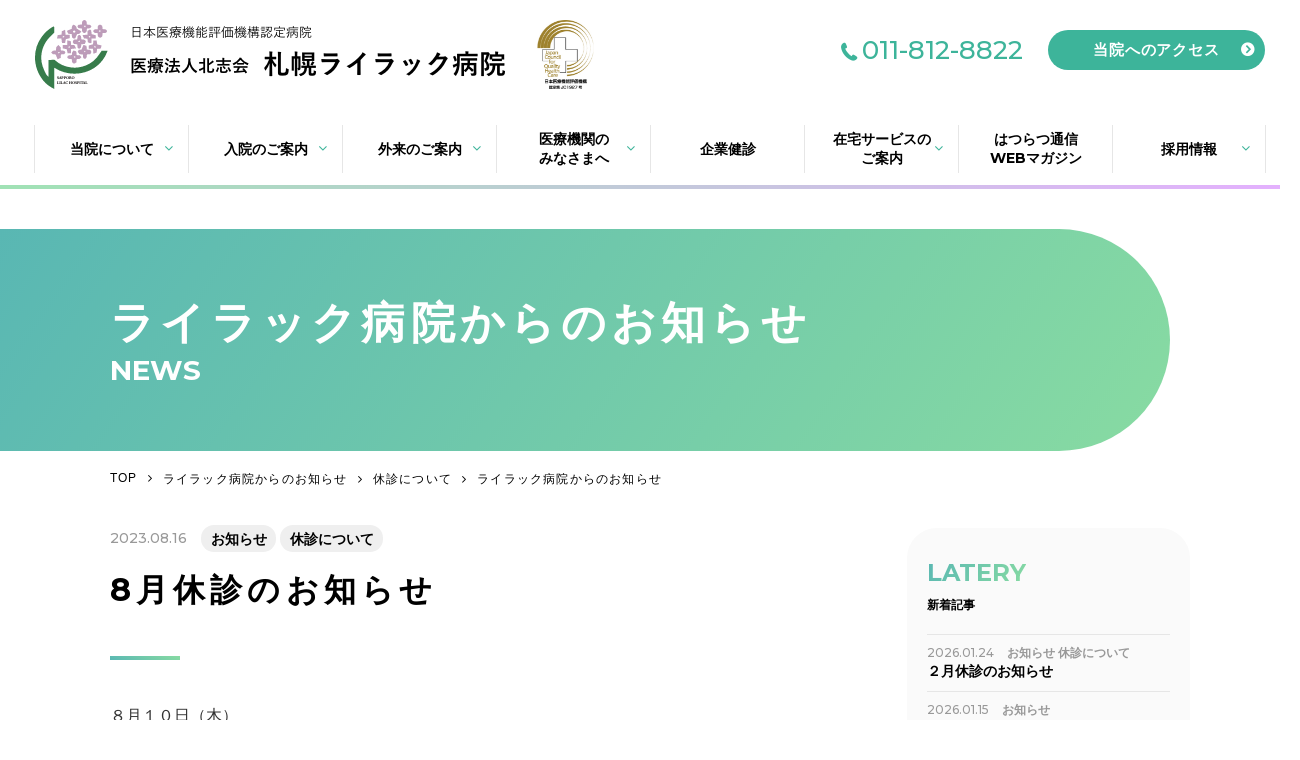

--- FILE ---
content_type: text/html; charset=UTF-8
request_url: https://lilac.or.jp/news/8%E6%9C%88%E4%BC%91%E8%A8%BA%E3%81%AE%E3%81%8A%E7%9F%A5%E3%82%89%E3%81%9B/
body_size: 48641
content:
<!DOCTYPE html>
<html lang="ja">

<head>
  <meta http-equiv="X-UA-Compatible" content="IE=edge,chrome=1" />
  <meta name="format-detection" content="telephone=no">
  <meta name="viewport" content="width=device-width,user-scalable=no,shrink-to-fit=yes">
  <meta charset="utf-8" />
  <meta name='description' content='８月１０日（木）午前内科Ⅰ　本庄医師午後内科Ⅰ　白戸医師&nbsp;８月１４日（月）午前内科Ⅰ　本庄医師午後内科Ⅱ　中川医師&nbsp;８月２３日（水）午後内科Ⅱ　呉屋医師&nbsp;８月２４日（木）午前内科Ⅱ　呉屋医師&n……'>  <title>
    8月休診のお知らせ ｜ 札幌ライラック病院  </title>
  <link rel="shortcut icon" href="https://lilac.or.jp/wordpress/wp-content/themes/lilac/images/common/favicon.ico">
  <link rel="stylesheet" href="https://lilac.or.jp/wordpress/wp-content/themes/lilac/style.css" type="text/css">
  <link href="https://fonts.googleapis.com/css?family=Montserrat:400,500,700&display=swap" rel="stylesheet">
  <link href="https://maxcdn.bootstrapcdn.com/font-awesome/4.7.0/css/font-awesome.min.css" rel="stylesheet">
  <link rel="stylesheet" type="text/css" href="https://lilac.or.jp/wordpress/wp-content/themes/lilac/css/flexslider.css">
  <link rel="stylesheet" type="text/css" href="https://lilac.or.jp/wordpress/wp-content/themes/lilac/css/fontello.css">
  <link rel="stylesheet" type="text/css" href="https://lilac.or.jp/wordpress/wp-content/themes/lilac/css/common.css">
  <link rel="stylesheet" type="text/css" href="https://lilac.or.jp/wordpress/wp-content/themes/lilac/css/style.css">

  <meta name='robots' content='max-image-preview:large' />
	<style>img:is([sizes="auto" i], [sizes^="auto," i]) { contain-intrinsic-size: 3000px 1500px }</style>
	<script type="text/javascript">
/* <![CDATA[ */
window._wpemojiSettings = {"baseUrl":"https:\/\/s.w.org\/images\/core\/emoji\/16.0.1\/72x72\/","ext":".png","svgUrl":"https:\/\/s.w.org\/images\/core\/emoji\/16.0.1\/svg\/","svgExt":".svg","source":{"concatemoji":"https:\/\/lilac.or.jp\/wordpress\/wp-includes\/js\/wp-emoji-release.min.js?ver=6.8.2"}};
/*! This file is auto-generated */
!function(s,n){var o,i,e;function c(e){try{var t={supportTests:e,timestamp:(new Date).valueOf()};sessionStorage.setItem(o,JSON.stringify(t))}catch(e){}}function p(e,t,n){e.clearRect(0,0,e.canvas.width,e.canvas.height),e.fillText(t,0,0);var t=new Uint32Array(e.getImageData(0,0,e.canvas.width,e.canvas.height).data),a=(e.clearRect(0,0,e.canvas.width,e.canvas.height),e.fillText(n,0,0),new Uint32Array(e.getImageData(0,0,e.canvas.width,e.canvas.height).data));return t.every(function(e,t){return e===a[t]})}function u(e,t){e.clearRect(0,0,e.canvas.width,e.canvas.height),e.fillText(t,0,0);for(var n=e.getImageData(16,16,1,1),a=0;a<n.data.length;a++)if(0!==n.data[a])return!1;return!0}function f(e,t,n,a){switch(t){case"flag":return n(e,"\ud83c\udff3\ufe0f\u200d\u26a7\ufe0f","\ud83c\udff3\ufe0f\u200b\u26a7\ufe0f")?!1:!n(e,"\ud83c\udde8\ud83c\uddf6","\ud83c\udde8\u200b\ud83c\uddf6")&&!n(e,"\ud83c\udff4\udb40\udc67\udb40\udc62\udb40\udc65\udb40\udc6e\udb40\udc67\udb40\udc7f","\ud83c\udff4\u200b\udb40\udc67\u200b\udb40\udc62\u200b\udb40\udc65\u200b\udb40\udc6e\u200b\udb40\udc67\u200b\udb40\udc7f");case"emoji":return!a(e,"\ud83e\udedf")}return!1}function g(e,t,n,a){var r="undefined"!=typeof WorkerGlobalScope&&self instanceof WorkerGlobalScope?new OffscreenCanvas(300,150):s.createElement("canvas"),o=r.getContext("2d",{willReadFrequently:!0}),i=(o.textBaseline="top",o.font="600 32px Arial",{});return e.forEach(function(e){i[e]=t(o,e,n,a)}),i}function t(e){var t=s.createElement("script");t.src=e,t.defer=!0,s.head.appendChild(t)}"undefined"!=typeof Promise&&(o="wpEmojiSettingsSupports",i=["flag","emoji"],n.supports={everything:!0,everythingExceptFlag:!0},e=new Promise(function(e){s.addEventListener("DOMContentLoaded",e,{once:!0})}),new Promise(function(t){var n=function(){try{var e=JSON.parse(sessionStorage.getItem(o));if("object"==typeof e&&"number"==typeof e.timestamp&&(new Date).valueOf()<e.timestamp+604800&&"object"==typeof e.supportTests)return e.supportTests}catch(e){}return null}();if(!n){if("undefined"!=typeof Worker&&"undefined"!=typeof OffscreenCanvas&&"undefined"!=typeof URL&&URL.createObjectURL&&"undefined"!=typeof Blob)try{var e="postMessage("+g.toString()+"("+[JSON.stringify(i),f.toString(),p.toString(),u.toString()].join(",")+"));",a=new Blob([e],{type:"text/javascript"}),r=new Worker(URL.createObjectURL(a),{name:"wpTestEmojiSupports"});return void(r.onmessage=function(e){c(n=e.data),r.terminate(),t(n)})}catch(e){}c(n=g(i,f,p,u))}t(n)}).then(function(e){for(var t in e)n.supports[t]=e[t],n.supports.everything=n.supports.everything&&n.supports[t],"flag"!==t&&(n.supports.everythingExceptFlag=n.supports.everythingExceptFlag&&n.supports[t]);n.supports.everythingExceptFlag=n.supports.everythingExceptFlag&&!n.supports.flag,n.DOMReady=!1,n.readyCallback=function(){n.DOMReady=!0}}).then(function(){return e}).then(function(){var e;n.supports.everything||(n.readyCallback(),(e=n.source||{}).concatemoji?t(e.concatemoji):e.wpemoji&&e.twemoji&&(t(e.twemoji),t(e.wpemoji)))}))}((window,document),window._wpemojiSettings);
/* ]]> */
</script>
<style id='wp-emoji-styles-inline-css' type='text/css'>

	img.wp-smiley, img.emoji {
		display: inline !important;
		border: none !important;
		box-shadow: none !important;
		height: 1em !important;
		width: 1em !important;
		margin: 0 0.07em !important;
		vertical-align: -0.1em !important;
		background: none !important;
		padding: 0 !important;
	}
</style>
<link rel='stylesheet' id='wp-block-library-css' href='https://lilac.or.jp/wordpress/wp-includes/css/dist/block-library/style.min.css?ver=6.8.2' type='text/css' media='all' />
<style id='classic-theme-styles-inline-css' type='text/css'>
/*! This file is auto-generated */
.wp-block-button__link{color:#fff;background-color:#32373c;border-radius:9999px;box-shadow:none;text-decoration:none;padding:calc(.667em + 2px) calc(1.333em + 2px);font-size:1.125em}.wp-block-file__button{background:#32373c;color:#fff;text-decoration:none}
</style>
<style id='global-styles-inline-css' type='text/css'>
:root{--wp--preset--aspect-ratio--square: 1;--wp--preset--aspect-ratio--4-3: 4/3;--wp--preset--aspect-ratio--3-4: 3/4;--wp--preset--aspect-ratio--3-2: 3/2;--wp--preset--aspect-ratio--2-3: 2/3;--wp--preset--aspect-ratio--16-9: 16/9;--wp--preset--aspect-ratio--9-16: 9/16;--wp--preset--color--black: #000000;--wp--preset--color--cyan-bluish-gray: #abb8c3;--wp--preset--color--white: #ffffff;--wp--preset--color--pale-pink: #f78da7;--wp--preset--color--vivid-red: #cf2e2e;--wp--preset--color--luminous-vivid-orange: #ff6900;--wp--preset--color--luminous-vivid-amber: #fcb900;--wp--preset--color--light-green-cyan: #7bdcb5;--wp--preset--color--vivid-green-cyan: #00d084;--wp--preset--color--pale-cyan-blue: #8ed1fc;--wp--preset--color--vivid-cyan-blue: #0693e3;--wp--preset--color--vivid-purple: #9b51e0;--wp--preset--gradient--vivid-cyan-blue-to-vivid-purple: linear-gradient(135deg,rgba(6,147,227,1) 0%,rgb(155,81,224) 100%);--wp--preset--gradient--light-green-cyan-to-vivid-green-cyan: linear-gradient(135deg,rgb(122,220,180) 0%,rgb(0,208,130) 100%);--wp--preset--gradient--luminous-vivid-amber-to-luminous-vivid-orange: linear-gradient(135deg,rgba(252,185,0,1) 0%,rgba(255,105,0,1) 100%);--wp--preset--gradient--luminous-vivid-orange-to-vivid-red: linear-gradient(135deg,rgba(255,105,0,1) 0%,rgb(207,46,46) 100%);--wp--preset--gradient--very-light-gray-to-cyan-bluish-gray: linear-gradient(135deg,rgb(238,238,238) 0%,rgb(169,184,195) 100%);--wp--preset--gradient--cool-to-warm-spectrum: linear-gradient(135deg,rgb(74,234,220) 0%,rgb(151,120,209) 20%,rgb(207,42,186) 40%,rgb(238,44,130) 60%,rgb(251,105,98) 80%,rgb(254,248,76) 100%);--wp--preset--gradient--blush-light-purple: linear-gradient(135deg,rgb(255,206,236) 0%,rgb(152,150,240) 100%);--wp--preset--gradient--blush-bordeaux: linear-gradient(135deg,rgb(254,205,165) 0%,rgb(254,45,45) 50%,rgb(107,0,62) 100%);--wp--preset--gradient--luminous-dusk: linear-gradient(135deg,rgb(255,203,112) 0%,rgb(199,81,192) 50%,rgb(65,88,208) 100%);--wp--preset--gradient--pale-ocean: linear-gradient(135deg,rgb(255,245,203) 0%,rgb(182,227,212) 50%,rgb(51,167,181) 100%);--wp--preset--gradient--electric-grass: linear-gradient(135deg,rgb(202,248,128) 0%,rgb(113,206,126) 100%);--wp--preset--gradient--midnight: linear-gradient(135deg,rgb(2,3,129) 0%,rgb(40,116,252) 100%);--wp--preset--font-size--small: 13px;--wp--preset--font-size--medium: 20px;--wp--preset--font-size--large: 36px;--wp--preset--font-size--x-large: 42px;--wp--preset--spacing--20: 0.44rem;--wp--preset--spacing--30: 0.67rem;--wp--preset--spacing--40: 1rem;--wp--preset--spacing--50: 1.5rem;--wp--preset--spacing--60: 2.25rem;--wp--preset--spacing--70: 3.38rem;--wp--preset--spacing--80: 5.06rem;--wp--preset--shadow--natural: 6px 6px 9px rgba(0, 0, 0, 0.2);--wp--preset--shadow--deep: 12px 12px 50px rgba(0, 0, 0, 0.4);--wp--preset--shadow--sharp: 6px 6px 0px rgba(0, 0, 0, 0.2);--wp--preset--shadow--outlined: 6px 6px 0px -3px rgba(255, 255, 255, 1), 6px 6px rgba(0, 0, 0, 1);--wp--preset--shadow--crisp: 6px 6px 0px rgba(0, 0, 0, 1);}:where(.is-layout-flex){gap: 0.5em;}:where(.is-layout-grid){gap: 0.5em;}body .is-layout-flex{display: flex;}.is-layout-flex{flex-wrap: wrap;align-items: center;}.is-layout-flex > :is(*, div){margin: 0;}body .is-layout-grid{display: grid;}.is-layout-grid > :is(*, div){margin: 0;}:where(.wp-block-columns.is-layout-flex){gap: 2em;}:where(.wp-block-columns.is-layout-grid){gap: 2em;}:where(.wp-block-post-template.is-layout-flex){gap: 1.25em;}:where(.wp-block-post-template.is-layout-grid){gap: 1.25em;}.has-black-color{color: var(--wp--preset--color--black) !important;}.has-cyan-bluish-gray-color{color: var(--wp--preset--color--cyan-bluish-gray) !important;}.has-white-color{color: var(--wp--preset--color--white) !important;}.has-pale-pink-color{color: var(--wp--preset--color--pale-pink) !important;}.has-vivid-red-color{color: var(--wp--preset--color--vivid-red) !important;}.has-luminous-vivid-orange-color{color: var(--wp--preset--color--luminous-vivid-orange) !important;}.has-luminous-vivid-amber-color{color: var(--wp--preset--color--luminous-vivid-amber) !important;}.has-light-green-cyan-color{color: var(--wp--preset--color--light-green-cyan) !important;}.has-vivid-green-cyan-color{color: var(--wp--preset--color--vivid-green-cyan) !important;}.has-pale-cyan-blue-color{color: var(--wp--preset--color--pale-cyan-blue) !important;}.has-vivid-cyan-blue-color{color: var(--wp--preset--color--vivid-cyan-blue) !important;}.has-vivid-purple-color{color: var(--wp--preset--color--vivid-purple) !important;}.has-black-background-color{background-color: var(--wp--preset--color--black) !important;}.has-cyan-bluish-gray-background-color{background-color: var(--wp--preset--color--cyan-bluish-gray) !important;}.has-white-background-color{background-color: var(--wp--preset--color--white) !important;}.has-pale-pink-background-color{background-color: var(--wp--preset--color--pale-pink) !important;}.has-vivid-red-background-color{background-color: var(--wp--preset--color--vivid-red) !important;}.has-luminous-vivid-orange-background-color{background-color: var(--wp--preset--color--luminous-vivid-orange) !important;}.has-luminous-vivid-amber-background-color{background-color: var(--wp--preset--color--luminous-vivid-amber) !important;}.has-light-green-cyan-background-color{background-color: var(--wp--preset--color--light-green-cyan) !important;}.has-vivid-green-cyan-background-color{background-color: var(--wp--preset--color--vivid-green-cyan) !important;}.has-pale-cyan-blue-background-color{background-color: var(--wp--preset--color--pale-cyan-blue) !important;}.has-vivid-cyan-blue-background-color{background-color: var(--wp--preset--color--vivid-cyan-blue) !important;}.has-vivid-purple-background-color{background-color: var(--wp--preset--color--vivid-purple) !important;}.has-black-border-color{border-color: var(--wp--preset--color--black) !important;}.has-cyan-bluish-gray-border-color{border-color: var(--wp--preset--color--cyan-bluish-gray) !important;}.has-white-border-color{border-color: var(--wp--preset--color--white) !important;}.has-pale-pink-border-color{border-color: var(--wp--preset--color--pale-pink) !important;}.has-vivid-red-border-color{border-color: var(--wp--preset--color--vivid-red) !important;}.has-luminous-vivid-orange-border-color{border-color: var(--wp--preset--color--luminous-vivid-orange) !important;}.has-luminous-vivid-amber-border-color{border-color: var(--wp--preset--color--luminous-vivid-amber) !important;}.has-light-green-cyan-border-color{border-color: var(--wp--preset--color--light-green-cyan) !important;}.has-vivid-green-cyan-border-color{border-color: var(--wp--preset--color--vivid-green-cyan) !important;}.has-pale-cyan-blue-border-color{border-color: var(--wp--preset--color--pale-cyan-blue) !important;}.has-vivid-cyan-blue-border-color{border-color: var(--wp--preset--color--vivid-cyan-blue) !important;}.has-vivid-purple-border-color{border-color: var(--wp--preset--color--vivid-purple) !important;}.has-vivid-cyan-blue-to-vivid-purple-gradient-background{background: var(--wp--preset--gradient--vivid-cyan-blue-to-vivid-purple) !important;}.has-light-green-cyan-to-vivid-green-cyan-gradient-background{background: var(--wp--preset--gradient--light-green-cyan-to-vivid-green-cyan) !important;}.has-luminous-vivid-amber-to-luminous-vivid-orange-gradient-background{background: var(--wp--preset--gradient--luminous-vivid-amber-to-luminous-vivid-orange) !important;}.has-luminous-vivid-orange-to-vivid-red-gradient-background{background: var(--wp--preset--gradient--luminous-vivid-orange-to-vivid-red) !important;}.has-very-light-gray-to-cyan-bluish-gray-gradient-background{background: var(--wp--preset--gradient--very-light-gray-to-cyan-bluish-gray) !important;}.has-cool-to-warm-spectrum-gradient-background{background: var(--wp--preset--gradient--cool-to-warm-spectrum) !important;}.has-blush-light-purple-gradient-background{background: var(--wp--preset--gradient--blush-light-purple) !important;}.has-blush-bordeaux-gradient-background{background: var(--wp--preset--gradient--blush-bordeaux) !important;}.has-luminous-dusk-gradient-background{background: var(--wp--preset--gradient--luminous-dusk) !important;}.has-pale-ocean-gradient-background{background: var(--wp--preset--gradient--pale-ocean) !important;}.has-electric-grass-gradient-background{background: var(--wp--preset--gradient--electric-grass) !important;}.has-midnight-gradient-background{background: var(--wp--preset--gradient--midnight) !important;}.has-small-font-size{font-size: var(--wp--preset--font-size--small) !important;}.has-medium-font-size{font-size: var(--wp--preset--font-size--medium) !important;}.has-large-font-size{font-size: var(--wp--preset--font-size--large) !important;}.has-x-large-font-size{font-size: var(--wp--preset--font-size--x-large) !important;}
:where(.wp-block-post-template.is-layout-flex){gap: 1.25em;}:where(.wp-block-post-template.is-layout-grid){gap: 1.25em;}
:where(.wp-block-columns.is-layout-flex){gap: 2em;}:where(.wp-block-columns.is-layout-grid){gap: 2em;}
:root :where(.wp-block-pullquote){font-size: 1.5em;line-height: 1.6;}
</style>
<link rel='stylesheet' id='wp-pagenavi-css' href='https://lilac.or.jp/wordpress/wp-content/plugins/wp-pagenavi/pagenavi-css.css?ver=2.70' type='text/css' media='all' />
<link rel="https://api.w.org/" href="https://lilac.or.jp/wp-json/" /><link rel="EditURI" type="application/rsd+xml" title="RSD" href="https://lilac.or.jp/wordpress/xmlrpc.php?rsd" />
<meta name="generator" content="WordPress 6.8.2" />
<link rel="canonical" href="https://lilac.or.jp/news/8%e6%9c%88%e4%bc%91%e8%a8%ba%e3%81%ae%e3%81%8a%e7%9f%a5%e3%82%89%e3%81%9b/" />
<link rel='shortlink' href='https://lilac.or.jp/?p=968' />
<link rel="alternate" title="oEmbed (JSON)" type="application/json+oembed" href="https://lilac.or.jp/wp-json/oembed/1.0/embed?url=https%3A%2F%2Flilac.or.jp%2Fnews%2F8%25e6%259c%2588%25e4%25bc%2591%25e8%25a8%25ba%25e3%2581%25ae%25e3%2581%258a%25e7%259f%25a5%25e3%2582%2589%25e3%2581%259b%2F" />
<link rel="alternate" title="oEmbed (XML)" type="text/xml+oembed" href="https://lilac.or.jp/wp-json/oembed/1.0/embed?url=https%3A%2F%2Flilac.or.jp%2Fnews%2F8%25e6%259c%2588%25e4%25bc%2591%25e8%25a8%25ba%25e3%2581%25ae%25e3%2581%258a%25e7%259f%25a5%25e3%2582%2589%25e3%2581%259b%2F&#038;format=xml" />
<meta name='description' content='８月１０日（木）午前内科Ⅰ　本庄医師午後内科Ⅰ　白戸医師&nbsp;８月１４日（月）午前内科Ⅰ　本庄医師午後内科Ⅱ　中川医師&nbsp;８月２３日（水）午後内科Ⅱ　呉屋医師&nbsp;８月２４日（木）午前内科Ⅱ　呉屋医師&n……'>  <!-- Global site tag (gtag.js) - Google Analytics -->
  <script async src="https://www.googletagmanager.com/gtag/js?id=UA-62351659-49"></script>
  <script>
  window.dataLayer = window.dataLayer || [];

  function gtag() {
    dataLayer.push(arguments);
  }
  gtag('js', new Date());

  gtag('config', 'UA-62351659-49');
  </script>
</head>

<body class="wp-singular news-template-default single single-news postid-968 wp-theme-lilac">
  <header class="rel">
    <div class="header clearfix">
      <div class="logo f-left"><a href="https://lilac.or.jp/"><img
            src="https://lilac.or.jp/wordpress/wp-content/themes/lilac/images/common/logo.png" alt="logo"></a></div>
      <div class="header-nav pc f-right">
        <div class="tel mt10">
          <div class="title"><a href="tel:0118128822" class="c-green"><i class="fa c-fa-tel"
                aria-hidden="true"></i>011-812-8822</a></div>
          <div class="access txt-center rel"><a href="https://lilac.or.jp/access/"
              class="bg-green right-circle-icon">当院へのアクセス</a></div>
        </div>
      </div><!-- /.header-nav -->
    </div><!-- /.header -->
    <nav class="nav-menu rel">
      <ul class="flex wrap jc-center flexcenter">
        <li class="aco">
          <a href="https://lilac.or.jp/about/" class="right-bottom-icon rel">当院について</a>
          <div class="hide">
            <div class="inner">
              <div class="flex jc-start wrap">
                <div class="title">
                  <h4 class="green-dott"><a href="https://lilac.or.jp/about/">当院について</a></h4>
                </div>
                <div class="link-blo flex wrap jc-start">
                  <div class="link green-left"><a href="https://lilac.or.jp/about/?sec=sec1#pagescroll"
                      class="txt-bold">ご挨拶</a></div>
                  <div class="link green-left"><a href="https://lilac.or.jp/about/?sec=sec2#pagescroll"
                      class="txt-bold">病院理念</a></div>
                  <div class="link green-left"><a href="https://lilac.or.jp/about/?sec=sec3#pagescroll"
                      class="txt-bold">病院概要</a></div>
                  <div class="link green-left"><a href="https://lilac.or.jp/about/?sec=sec7#pagescroll"
                      class="txt-bold">取り組み</a></div>
                  <div class="link green-left"><a href="https://lilac.or.jp/about/?sec=sec7#pagescroll"
                      class="txt-bold">びょういんあーとぷろじぇくと</a></div>
                  <div class="link green-left wd-auto"><a
                      href="https://lilac.or.jp/about/?sec=diabetes#pagescroll" class="txt-bold">糖尿病教室</a></div>
                </div>
              </div>
              <div class="flex jc-start wrap mt20">
                <div class="title">
                  <h4 class="green-dott"><a href="https://lilac.or.jp/about/doctors/">医師紹介</a></h4>
                </div>
                <div class="link-blo flex wrap">
                  <div class="link green-left"><a
                      href="https://lilac.or.jp/about/doctors/?sec=depart-title#pagescroll"
                      class="txt-bold">診療科・部門</a></div>
                </div>
              </div>
              <div class="flex jc-start wrap mt20">
                <div class="title">
                  <h4 class="green-dott"><a href="https://lilac.or.jp/about/notice/">院内掲示物</a></h4>
                </div>
              </div>
            </div>
          </div>
        </li>
        <li class="aco">
          <a href="https://lilac.or.jp/patients/" class="right-bottom-icon rel">入院のご案内</a>
          <div class="hide">
            <div class="inner">
              <div class="flex jc-start wrap">
                <div class="title">
                  <h4 class="green-dott"><a href="https://lilac.or.jp/ventilator/">人工呼吸器患者さまの受け入れ</a></h4>
                </div>
                <div class="title">
                  <div class="green-dott"><a href="https://lilac.or.jp/dialysis/"
                      class="txt-bold">人工透析患者さまの受け入れ</a></div>
                </div>
              </div>
              <div class="flex jc-start wrap mt20">
                <div class="title">
                  <h4 class="green-dott"><a href="https://lilac.or.jp/patients/">入院のご案内</a></h4>
                </div>
                <div class="link-blo flex wrap jc-start">
                  <div class="link green-left"><a href="https://lilac.or.jp/patients/?sec=sec1#pagescroll"
                      class="txt-bold">入院の手続きについて</a></div>
                  <div class="link green-left"><a href="https://lilac.or.jp/patients/?sec=sec2#pagescroll"
                      class="txt-bold">入院中の生活について</a></div>
                  <div class="link green-left"><a href="https://lilac.or.jp/patients/?sec=sec3#pagescroll"
                      class="txt-bold">入院中の施設・設備</a></div>
                  <div class="link green-left"><a href="https://lilac.or.jp/patients/?sec=sec4#pagescroll"
                      class="txt-bold">その他</a></div>
                </div>
              </div>
            </div>
          </div>
        </li>
        <li class="aco">
          <a href="https://lilac.or.jp/clinic/" class="right-bottom-icon rel">外来のご案内</a>
          <div class="hide">
            <div class="inner">
              <div class="flex jc-start wrap">
                <div class="title">
                  <h4 class="green-dott"><a href="https://lilac.or.jp/clinic/">外来のご案内</a></h4>
                </div>
                <div class="link-blo flex wrap jc-start wd-810">
                  <div class="link green-left wd-270"><a href="https://lilac.or.jp/clinic/?sec=sec2#pagescroll"
                      class="txt-bold">一般外来</a></div>
                  <div class="link green-left wd-270"><a href="https://lilac.or.jp/clinic/?sec=sec3#pagescroll"
                      class="txt-bold">専門外来</a></div>
                  <div class="link green-left wd-270"><a href="https://lilac.or.jp/clinic/?sec=row1#pagescroll"
                      class="txt-bold">禁煙外来</a></div>
                  <div class="link green-left wd-270"><a href="https://lilac.or.jp/clinic/?sec=row2#pagescroll"
                      class="txt-bold">肝臓外来</a></div>
                  <div class="link green-left wd-270"><a href="https://lilac.or.jp/clinic/?sec=row3#pagescroll"
                      class="txt-bold">もの忘れ外来</a></div>
                  <div class="link green-left wd-270"><a href="https://lilac.or.jp/clinic/?sec=row4#pagescroll"
                      class="txt-bold">ボツリヌス(痙縮)外来</a></div>
                  <div class="link green-left wd-270"><a
                      href="https://lilac.or.jp/clinic/?sec=row-insomnia#pagescroll"
                      class="txt-bold">不眠・いびきサポート外来</a></div>
                  <div class="link green-left wd-270"><a href="https://lilac.or.jp/clinic/?sec=sec4#pagescroll"
                      class="txt-bold">セカンドオピニオン</a></div>
                  <div class="link green-left wd-270"><a href="https://lilac.or.jp/clinic/?sec=sec5#pagescroll"
                      class="txt-bold">内視鏡検査</a></div>
                </div>
              </div>
            </div>
          </div>
        </li>
        <li class="aco">
          <a href="https://lilac.or.jp/medical/" class="right-bottom-icon rel">医療機関の<br>みなさまへ</a>
          <div class="hide">
            <div class="inner">
              <div class="flex jc-start wrap">
                <div class="title">
                  <h4 class="green-dott"><a href="https://lilac.or.jp/medical/">医療機関のみなさまへ</a></h4>
                </div>
                <div class="link-blo flex wrap jc-start">
                  <div class="link green-left wd-300"><a href="https://lilac.or.jp/medical/?sec=sec5#pagescroll"
                      class="txt-bold">医療機関と患者さまのかけはし</a></div>
                  <div class="link green-left wd-300"><a href="https://lilac.or.jp/medical/?sec=sec2#pagescroll"
                      class="txt-bold">入院の受け入れについて</a></div>
                  <div class="link green-left wd-300"><a href="https://lilac.or.jp/medical/?sec=sec4#pagescroll"
                      class="txt-bold">病棟構成について</a></div>
                  <div class="link green-left wd-300"><a
                      href="https://lilac.or.jp/medical/?sec=rehabili#pagescroll" class="txt-bold">リハビリテーション</a>
                  </div>
                </div>
              </div>
            </div>
          </div>
        </li>
        <li><a href="https://lilac.or.jp/checkup/">企業健診</a></li>
        <li class="aco">
          <a href="https://lilac.or.jp/homecare/" class="right-bottom-icon rel">在宅サービスの<br>ご案内</a>
          <div class="hide">
            <div class="inner">
              <div class="flex jc-start wrap">
                <div class="title">
                  <h4 class="green-dott"><a href="https://lilac.or.jp/homecare/">在宅サービスのご案内</a></h4>
                </div>
                <div class="link-blo flex wrap jc-start wd-700">
                  <div class="link green-left"><a href="https://lilac.or.jp/homecare/?sec=sec1#pagescroll"
                      class="txt-bold">在宅訪問診療</a></div>
                  <div class="link green-left"><a href="https://lilac.or.jp/homecare/?sec=sec3#pagescroll"
                      class="txt-bold">居宅介護支援事業所</a></div>
                  <div class="link green-left"><a href="https://lilac.or.jp/homecare/?sec=sec5#pagescroll"
                      class="txt-bold">通所リハビリテーション(デイケア)</a></div>
                  <div class="link green-left"><a href="https://lilac.or.jp/homecare/?sec=sec7#pagescroll"
                      class="txt-bold">訪問リハビリテーション</a></div>
                  <div class="link green-left"><a href="https://lilac.or.jp/homecare/?sec=sec9#pagescroll"
                      class="txt-bold">訪問看護ステーションらいらっく</a></div>
                </div>
              </div>
            </div>
          </div>
        </li>
        <li><a href="https://lilac.or.jp/column/">はつらつ通信<br>WEBマガジン</a></li>
        <li class="aco">
          <a href="https://lilac.or.jp/recruit/" class="right-bottom-icon rel">採用情報</a>
          <div class="hide">
            <div class="inner">
              <div class="flex jc-start wrap">
                <div class="title">
                  <h4 class="green-dott"><a href="https://lilac.or.jp/recruit/">採用情報</a></h4>
                </div>
                <div class="link-blo flex wrap jc-start">
                  <div class="link green-left"><a href="https://lilac.or.jp/recruit/message/"
                      class="txt-bold">看護部長メッセージ</a></div>
                  <div class="link green-left wd-400"><a href="https://lilac.or.jp/recruit/work-place/"
                      class="txt-bold">職場環境について</a></div>
                  <div class="link green-left"><a href="https://lilac.or.jp/recruit/interview-nurse/"
                      class="txt-bold">看護師インタビュー</a></div>
                  <div class="link green-left"><a href="https://lilac.or.jp/recruit/interview-caregiver/"
                      class="txt-bold">介護職員インタビュー</a></div>
                  <div class="link green-left"><a href="https://lilac.or.jp/newscategory/recruit/"
                      class="txt-bold">求人情報</a></div>
                </div>
              </div>
            </div>
          </div>
        </li>
      </ul>
    </nav>
    <div class="sp menu-btn">
      <a href="#" id="panel-btn"><span id="panel-btn-icon"></span></a>
      <p>MENU</p>
    </div>
  </header>
<div class="single-mv rel">
	<div class="kasou-mv2 grad2">
		<div class="v-center wd100">
			<div class="inner">
				<h1 class="mv-title">ライラック病院<br class="sp">からのお知らせ<span>NEWS</span></h1>
			</div><!-- /.inner -->
		</div><!-- /.v-center -->
	</div><!-- /.kasou-mv -->
</div><!-- /.kasou-mv -->
<div class="pankuzu posi-sta">
	<ul class="sans clearfix inner">
		<li><a href="https://lilac.or.jp/">TOP</a></li>
		<li><a href="https://lilac.or.jp/news/">ライラック病院からのお知らせ</a></li>
		<li><a href="https://lilac.or.jp/newscategory/absence">休診について</a></li>
		<li>ライラック病院からのお知らせ</li>
	</ul>
</div><!-- /.pankuzu -->
<div class="main-contents single-page">
	<div class="inner">
		<div class="side-contents flex wrap">
			<div class="left">
				<div class="date-cate">
					<span class="date">2023.08.16</span>
					<span class="cate">お知らせ</span>
					<span class="cate">休診について</span>
				</div>
				<h2 class="single-title">8月休診のお知らせ</h2>
				<hr class="title-bottom">
								<div class="editor">
											<p>８月１０日（木）</p>
<p>午前内科Ⅰ　本庄医師</p>
<p>午後内科Ⅰ　白戸医師</p>
<p>&nbsp;</p>
<p>８月１４日（月）</p>
<p>午前内科Ⅰ　本庄医師</p>
<p>午後内科Ⅱ　中川医師</p>
<p>&nbsp;</p>
<p>８月２３日（水）</p>
<p>午後内科Ⅱ　呉屋医師</p>
<p>&nbsp;</p>
<p>８月２４日（木）</p>
<p>午前内科Ⅱ　呉屋医師</p>
<p>&nbsp;</p>
<p>８月２５日（金）</p>
<p>午後内科Ⅱ　田部医師</p>
<p>&nbsp;</p>
<p>８月２８日（月）</p>
<p>午後内科Ⅰ　呉屋医師</p>
									</div><!-- /.editor -->
				<a href="https://lilac.or.jp/newscategory/absence" class="back-link">休診について<br class="sp">一覧はこちら</a>
			</div><!-- /.left -->
			<div class="right">
				<div class="sidebar">
										<div class="latery">
						<h2 class="txt-grad grad2">LATERY</h2>
						<div class="sub-title">新着記事</div>
<ul>
			<li><a href="https://lilac.or.jp/news/%ef%bc%92%e6%9c%88%e4%bc%91%e8%a8%ba%e3%81%ae%e3%81%8a%e7%9f%a5%e3%82%89%e3%81%9b-2/">
			<div class="side-date-cate">
				<span class="date">2026.01.24</span>
				<span class="cate">お知らせ</span>
				<span class="cate">休診について</span>
			</div>
			<h3>
２月休診のお知らせ			</h3>
		</a></li>
			<li><a href="https://lilac.or.jp/news/%e4%bb%a4%e5%92%8c%ef%bc%98%e5%b9%b4%ef%bc%91%e6%9c%88%ef%bc%92%ef%bc%97%e6%97%a5%e3%80%80%e7%b3%96%e5%b0%bf%e7%97%85%e6%95%99%e5%ae%a4%e3%80%80%e9%96%8b%e5%82%ac/">
			<div class="side-date-cate">
				<span class="date">2026.01.15</span>
				<span class="cate">お知らせ</span>
			</div>
			<h3>
令和８年１月２７日　糖尿病教室　開催			</h3>
		</a></li>
			<li><a href="https://lilac.or.jp/news/%ef%bc%91%e6%9c%88%e4%bc%91%e8%a8%ba%e3%81%ae%e3%81%8a%e7%9f%a5%e3%82%89%e3%81%9b-2/">
			<div class="side-date-cate">
				<span class="date">2025.12.23</span>
				<span class="cate">お知らせ</span>
				<span class="cate">休診について</span>
			</div>
			<h3>
１月休診のお知らせ			</h3>
		</a></li>
			<li><a href="https://lilac.or.jp/news/%e7%97%85%e9%99%a2%e6%a8%aa%e9%a7%90%e8%bb%8a%e5%a0%b4%e9%96%89%e9%8e%96%e3%81%ab%e3%81%a4%e3%81%84%e3%81%a6%ef%bc%88%ef%bc%91%ef%bc%92%e6%9c%88%ef%bc%91%ef%bc%93%e6%97%a5%ef%bc%89/">
			<div class="side-date-cate">
				<span class="date">2025.12.10</span>
				<span class="cate">お知らせ</span>
			</div>
			<h3>
病院横駐車場閉鎖について（１２月１３日）			</h3>
		</a></li>
			<li><a href="https://lilac.or.jp/news/%e4%bb%a4%e5%92%8c%ef%bc%97%e5%b9%b4%ef%bc%91%ef%bc%92%e6%9c%88%ef%bc%92%ef%bc%93%e6%97%a5%e3%80%80%e7%b3%96%e5%b0%bf%e7%97%85%e6%95%99%e5%ae%a4%e3%80%80%e9%96%8b%e5%82%ac/">
			<div class="side-date-cate">
				<span class="date">2025.12.04</span>
				<span class="cate">お知らせ</span>
			</div>
			<h3>
令和７年１２月２３日　糖尿病教室　開催			</h3>
		</a></li>
	</ul>
<a href="https://lilac.or.jp/news/" class="right-icon">お知らせ一覧</a>
					</div><!-- /.archive -->
										<div class="category">
						<h2 class="txt-grad grad2">CATEGORY</h2>
						<div class="sub-title">カテゴリー</div>
						<ul>
<li><a href="https://lilac.or.jp/news/newscategory/coronavirus/">新型コロナウイルス関係</a><li><li><a href="https://lilac.or.jp/news/newscategory/information/">お知らせ</a><li><li><a href="https://lilac.or.jp/news/newscategory/absence/">休診について</a><li><li><a href="https://lilac.or.jp/news/newscategory/recruit/">求人情報</a><li>						</ul>
					</div><!-- /.archive -->
										<div class="archive">
						<h2 class="txt-grad grad2">ARCHIVE</h2>
						<div class="sub-title">月別アーカイブ</div>
		
		<h3>2026年</h3>
		<ul>
			<li>
			<a href="https://lilac.or.jp/news/2026/01">
				1月
			</a>
		</li>
						</ul>
		
		<h3>2025年</h3>
		<ul>
			<li>
			<a href="https://lilac.or.jp/news/2025/12">
				12月
			</a>
		</li>
			<li>
			<a href="https://lilac.or.jp/news/2025/11">
				11月
			</a>
		</li>
			<li>
			<a href="https://lilac.or.jp/news/2025/10">
				10月
			</a>
		</li>
			<li>
			<a href="https://lilac.or.jp/news/2025/09">
				9月
			</a>
		</li>
			<li>
			<a href="https://lilac.or.jp/news/2025/08">
				8月
			</a>
		</li>
			<li>
			<a href="https://lilac.or.jp/news/2025/07">
				7月
			</a>
		</li>
			<li>
			<a href="https://lilac.or.jp/news/2025/06">
				6月
			</a>
		</li>
			<li>
			<a href="https://lilac.or.jp/news/2025/05">
				5月
			</a>
		</li>
			<li>
			<a href="https://lilac.or.jp/news/2025/04">
				4月
			</a>
		</li>
			<li>
			<a href="https://lilac.or.jp/news/2025/03">
				3月
			</a>
		</li>
			<li>
			<a href="https://lilac.or.jp/news/2025/02">
				2月
			</a>
		</li>
			<li>
			<a href="https://lilac.or.jp/news/2025/01">
				1月
			</a>
		</li>
						</ul>
		
		<h3>2024年</h3>
		<ul>
			<li>
			<a href="https://lilac.or.jp/news/2024/12">
				12月
			</a>
		</li>
			<li>
			<a href="https://lilac.or.jp/news/2024/11">
				11月
			</a>
		</li>
			<li>
			<a href="https://lilac.or.jp/news/2024/10">
				10月
			</a>
		</li>
			<li>
			<a href="https://lilac.or.jp/news/2024/09">
				9月
			</a>
		</li>
			<li>
			<a href="https://lilac.or.jp/news/2024/08">
				8月
			</a>
		</li>
			<li>
			<a href="https://lilac.or.jp/news/2024/07">
				7月
			</a>
		</li>
			<li>
			<a href="https://lilac.or.jp/news/2024/06">
				6月
			</a>
		</li>
			<li>
			<a href="https://lilac.or.jp/news/2024/05">
				5月
			</a>
		</li>
			<li>
			<a href="https://lilac.or.jp/news/2024/04">
				4月
			</a>
		</li>
			<li>
			<a href="https://lilac.or.jp/news/2024/03">
				3月
			</a>
		</li>
			<li>
			<a href="https://lilac.or.jp/news/2024/02">
				2月
			</a>
		</li>
			<li>
			<a href="https://lilac.or.jp/news/2024/01">
				1月
			</a>
		</li>
						</ul>
		
		<h3>2023年</h3>
		<ul>
			<li>
			<a href="https://lilac.or.jp/news/2023/12">
				12月
			</a>
		</li>
			<li>
			<a href="https://lilac.or.jp/news/2023/11">
				11月
			</a>
		</li>
			<li>
			<a href="https://lilac.or.jp/news/2023/10">
				10月
			</a>
		</li>
			<li>
			<a href="https://lilac.or.jp/news/2023/09">
				9月
			</a>
		</li>
			<li>
			<a href="https://lilac.or.jp/news/2023/08">
				8月
			</a>
		</li>
			<li>
			<a href="https://lilac.or.jp/news/2023/07">
				7月
			</a>
		</li>
			<li>
			<a href="https://lilac.or.jp/news/2023/06">
				6月
			</a>
		</li>
			<li>
			<a href="https://lilac.or.jp/news/2023/05">
				5月
			</a>
		</li>
			<li>
			<a href="https://lilac.or.jp/news/2023/04">
				4月
			</a>
		</li>
			<li>
			<a href="https://lilac.or.jp/news/2023/03">
				3月
			</a>
		</li>
			<li>
			<a href="https://lilac.or.jp/news/2023/02">
				2月
			</a>
		</li>
			<li>
			<a href="https://lilac.or.jp/news/2023/01">
				1月
			</a>
		</li>
						</ul>
		
		<h3>2022年</h3>
		<ul>
			<li>
			<a href="https://lilac.or.jp/news/2022/12">
				12月
			</a>
		</li>
			<li>
			<a href="https://lilac.or.jp/news/2022/11">
				11月
			</a>
		</li>
			<li>
			<a href="https://lilac.or.jp/news/2022/10">
				10月
			</a>
		</li>
			<li>
			<a href="https://lilac.or.jp/news/2022/09">
				9月
			</a>
		</li>
			<li>
			<a href="https://lilac.or.jp/news/2022/08">
				8月
			</a>
		</li>
			<li>
			<a href="https://lilac.or.jp/news/2022/07">
				7月
			</a>
		</li>
			<li>
			<a href="https://lilac.or.jp/news/2022/06">
				6月
			</a>
		</li>
			<li>
			<a href="https://lilac.or.jp/news/2022/05">
				5月
			</a>
		</li>
			<li>
			<a href="https://lilac.or.jp/news/2022/04">
				4月
			</a>
		</li>
			<li>
			<a href="https://lilac.or.jp/news/2022/03">
				3月
			</a>
		</li>
			<li>
			<a href="https://lilac.or.jp/news/2022/02">
				2月
			</a>
		</li>
			<li>
			<a href="https://lilac.or.jp/news/2022/01">
				1月
			</a>
		</li>
						</ul>
		
		<h3>2021年</h3>
		<ul>
			<li>
			<a href="https://lilac.or.jp/news/2021/12">
				12月
			</a>
		</li>
			<li>
			<a href="https://lilac.or.jp/news/2021/11">
				11月
			</a>
		</li>
			<li>
			<a href="https://lilac.or.jp/news/2021/10">
				10月
			</a>
		</li>
			<li>
			<a href="https://lilac.or.jp/news/2021/09">
				9月
			</a>
		</li>
			<li>
			<a href="https://lilac.or.jp/news/2021/08">
				8月
			</a>
		</li>
			<li>
			<a href="https://lilac.or.jp/news/2021/07">
				7月
			</a>
		</li>
			<li>
			<a href="https://lilac.or.jp/news/2021/06">
				6月
			</a>
		</li>
			<li>
			<a href="https://lilac.or.jp/news/2021/05">
				5月
			</a>
		</li>
			<li>
			<a href="https://lilac.or.jp/news/2021/04">
				4月
			</a>
		</li>
			<li>
			<a href="https://lilac.or.jp/news/2021/03">
				3月
			</a>
		</li>
			<li>
			<a href="https://lilac.or.jp/news/2021/02">
				2月
			</a>
		</li>
			<li>
			<a href="https://lilac.or.jp/news/2021/01">
				1月
			</a>
		</li>
						</ul>
		
		<h3>2020年</h3>
		<ul>
			<li>
			<a href="https://lilac.or.jp/news/2020/12">
				12月
			</a>
		</li>
			<li>
			<a href="https://lilac.or.jp/news/2020/11">
				11月
			</a>
		</li>
			<li>
			<a href="https://lilac.or.jp/news/2020/10">
				10月
			</a>
		</li>
			<li>
			<a href="https://lilac.or.jp/news/2020/09">
				9月
			</a>
		</li>
			<li>
			<a href="https://lilac.or.jp/news/2020/08">
				8月
			</a>
		</li>
			<li>
			<a href="https://lilac.or.jp/news/2020/07">
				7月
			</a>
		</li>
		</ul>
					</div><!-- /.archive -->
				</div><!-- /.sidebar -->
			</div><!-- /.right -->
		</div><!-- /.side-contents -->
	</div><!-- /.inner -->
</div><!-- /.main-contents -->
<footer>
	<div class="inner clearfix">
		<div class="f-left left-blo">
			<div class="logo">
				<img src="https://lilac.or.jp/wordpress/wp-content/themes/lilac/images/common/logo-icon1.png" alt="logo1">
				<img src="https://lilac.or.jp/wordpress/wp-content/themes/lilac/images/common/logo-icon2.png" alt="logo2">
			</div>
			<div class="name mt30"><span>医療法人北志会</span>札幌ライラック病院</div>
			<div class="addr mt30 sans">〒062-0906<br>北海道札幌市豊平区豊平6条8丁目2-18</div>
			<div class="footer-nav mt110">
				<div class="title"><a href="tel:0118128822" class="c-green">TEL 011-812-8822</a><br><a href="tel:0118312015" class="c-green">FAX 011-831-2015</a></div>
				<div class="body mt10 c-green">平日　9:00～12:30 / 13:30～17:00<br>土曜　9:00～12:00</div>
			</div>
		</div><!-- /.left-blo -->
		<div class="f-right right-blo pc" id="panel">
			<div class="blo1 f-left">
				<div class="aco"><a href="https://lilac.or.jp/about/" class="right-icon txt-bold">当院について</a></div>
				<ul>
					<li><a href="https://lilac.or.jp/about/?sec=sec1#pagescroll" class="right-icon">ご挨拶</a></li>
					<li><a href="https://lilac.or.jp/about/?sec=sec2#pagescroll" class="right-icon">病院理念</a></li>
					<li><a href="https://lilac.or.jp/about/?sec=sec3#pagescroll" class="right-icon">病院概要</a></li>
					<li><a href="https://lilac.or.jp/about/?sec=sec7#pagescroll" class="right-icon">取り組み</a></li>
					<li><a href="https://lilac.or.jp/about/?sec=sec7#pagescroll" class="right-icon">びょういんあーとぷろじぇくと</a></li>
					<li><a href="https://lilac.or.jp/about/?sec=diabetes#pagescroll" class="right-icon">糖尿病教室</a></li>
					<li><a href="https://lilac.or.jp/about/doctors/" class="right-icon">医師紹介</a></li>
					<li><a href="https://lilac.or.jp/about/doctors/?sec=depart-title#pagescroll" class="right-icon">診療科・部門</a></li>
					<li><a href="https://lilac.or.jp/about/notice/" class="right-icon">院内掲示物</a></li>
				</ul>
				<div class="aco"><a href="https://lilac.or.jp/patients/" class="right-icon txt-bold">入院のご案内</a></div>
				<ul>
					<li><a href="https://lilac.or.jp/ventilator/" class="right-icon">人工呼吸器患者さまの受け入れ</a></li>
					<li><a href="https://lilac.or.jp/dialysis/" class="right-icon">人工透析患者さまの受け入れ</a></li>
					<li><a href="https://lilac.or.jp/patients/?sec=sec1#pagescroll" class="right-icon">入院の手続きについて</a></li>
					<li><a href="https://lilac.or.jp/patients/?sec=sec2#pagescroll" class="right-icon">入院中の生活について</a></li>
					<li><a href="https://lilac.or.jp/patients/?sec=sec3#pagescroll" class="right-icon">入院中の施設・設備</a></li>
					<li><a href="https://lilac.or.jp/patients/?sec=sec4#pagescroll" class="right-icon">その他</a></li>
				</ul>
			</div>
			<div class="blo2 f-left">
				<div class="aco"><a href="https://lilac.or.jp/clinic/" class="right-icon txt-bold">外来のご案内</a></div>
				<ul>
					<li><a href="https://lilac.or.jp/clinic/?sec=sec2#pagescroll" class="right-icon">一般外来</a></li>
					<li><a href="https://lilac.or.jp/clinic/?sec=sec3#pagescroll" class="right-icon">専門外来</a></li>
					<li><a href="https://lilac.or.jp/clinic/?sec=row1#pagescroll" class="right-icon">禁煙外来</a></li>
					<li><a href="https://lilac.or.jp/clinic/?sec=row2#pagescroll" class="right-icon">肝臓外来</a></li>
					<li><a href="https://lilac.or.jp/clinic/?sec=row3#pagescroll" class="right-icon">もの忘れ外来</a></li>
					<li><a href="https://lilac.or.jp/clinic/?sec=row4#pagescroll" class="right-icon">ボツリヌス(痙縮)外来</a></li>
					<li><a href="https://lilac.or.jp/clinic/?sec=row-insomnia#pagescroll" class="right-icon">不眠・いびきサポート外来</a></li>
					<li><a href="https://lilac.or.jp/clinic/?sec=sec4#pagescroll" class="right-icon">セカンドオピニオン</a></li>
					<li><a href="https://lilac.or.jp/clinic/?sec=sec5#pagescroll" class="right-icon">内視鏡検査</a></li>
				</ul>
				<div class="aco"><a href="https://lilac.or.jp/medical/" class="right-icon txt-bold">医療機関のみなさまへ</a></div>
				<ul>
					<li><a href="https://lilac.or.jp/medical/?sec=sec5#pagescroll" class="right-icon">医療機関と患者さまのかけはし</a></li>
					<li><a href="https://lilac.or.jp/medical/?sec=sec2#pagescroll" class="right-icon">入院の受け入れについて</a></li>
					<li><a href="https://lilac.or.jp/medical/?sec=sec4#pagescroll" class="right-icon">病棟構成について</a></li>
					<li><a href="https://lilac.or.jp/medical/?sec=rehabili#pagescroll" class="right-icon">リハビリテーション</a></li>
				</ul>
				<div><a href="https://lilac.or.jp/checkup/" class="right-icon txt-bold">企業健診</a></div>
				<div class="aco"><a href="https://lilac.or.jp/homecare/" class="right-icon txt-bold">在宅サービスのご案内</a></div>
				<ul>
					<li><a href="https://lilac.or.jp/homecare/?sec=sec1#pagescroll" class="right-icon">在宅訪問診療</a></li>
					<li><a href="https://lilac.or.jp/homecare/?sec=sec3#pagescroll" class="right-icon">居宅介護支援事業所</a></li>
					<li><a href="https://lilac.or.jp/homecare/?sec=sec5#pagescroll" class="right-icon">通所リハビリテーション(デイケア)</a></li>
					<li><a href="https://lilac.or.jp/homecare/?sec=sec7#pagescroll" class="right-icon">訪問リハビリテーション</a></li>
					<li><a href="https://lilac.or.jp/homecare/?sec=sec9#pagescroll" class="right-icon">訪問看護ステーションらいらっく</a></li>
				</ul>
			</div>
			<div class="blo3 f-left">
				<div class="aco"><a href="https://lilac.or.jp/recruit/" class="right-icon txt-bold">採用情報</a></div>
				<ul>
					<li><a href="https://lilac.or.jp/recruit/message/" class="right-icon">看護部長メッセージ</a></li>
					<li><a href="https://lilac.or.jp/recruit/work-place/" class="right-icon">職場環境について</a></li>
					<li><a href="https://lilac.or.jp/recruit/interview-nurse/" class="right-icon">看護師インタビュー</a></li>
					<li><a href="https://lilac.or.jp/recruit/interview-caregiver/" class="right-icon">介護職員インタビュー</a></li>
					<li><a href="https://lilac.or.jp/newscategory/recruit/" class="right-icon">求人情報</a></li>
				</ul>
				<div><a href="https://lilac.or.jp/news/" class="right-icon txt-bold">ライラック病院からのお知らせ</a></div>
				<div><a href="https://lilac.or.jp/column/" class="right-icon txt-bold">はつらつ通信WEBマガジン</a></div>
				<div><a href="https://lilac.or.jp/access/" class="right-icon txt-bold">アクセスマップ</a></div>
				<div><a href="https://lilac.or.jp/floor-guide/" class="right-icon txt-bold">フロアガイド</a></div>
				<div><a href="https://lilac.or.jp/question/" class="right-icon txt-bold">よくあるご質問/<br class="pc">みなさまからのご意見</a></div>
				<div><a href="https://lilac.or.jp/contact/" class="right-icon txt-bold">お問い合わせ</a></div>
				<div><a href="https://lilac.or.jp/privacy-policy/" class="right-icon txt-bold">プライバシーポリシー</a></div>
			</div>
		</div><!-- /.right-blo -->
	</div><!-- /.inner -->
	<div class="copy grad mt80">copyright&copy;2019 Sapporo Lilac Hospital all right reserved.</div>
</footer>
<script src="https://lilac.or.jp/wordpress/wp-content/themes/lilac/js/common/jquery-3.1.0.min.js" type="text/javascript"></script>
<script src="https://lilac.or.jp/wordpress/wp-content/themes/lilac/js/common/viewport.js" type="text/javascript"></script>
<script src="https://lilac.or.jp/wordpress/wp-content/themes/lilac/js/common/js-image-switch.js" type="text/javascript"></script>
<script src="https://lilac.or.jp/wordpress/wp-content/themes/lilac/js/jquery.flexslider-min.js" type="text/javascript"></script>
<script src="https://lilac.or.jp/wordpress/wp-content/themes/lilac/js/jquery.csvToTable.js" type="text/javascript"></script>
<script src="https://lilac.or.jp/wordpress/wp-content/themes/lilac/js/function.js" type="text/javascript"></script>
<script type="speculationrules">
{"prefetch":[{"source":"document","where":{"and":[{"href_matches":"\/*"},{"not":{"href_matches":["\/wordpress\/wp-*.php","\/wordpress\/wp-admin\/*","\/wordpress\/wp-content\/uploads\/*","\/wordpress\/wp-content\/*","\/wordpress\/wp-content\/plugins\/*","\/wordpress\/wp-content\/themes\/lilac\/*","\/*\\?(.+)"]}},{"not":{"selector_matches":"a[rel~=\"nofollow\"]"}},{"not":{"selector_matches":".no-prefetch, .no-prefetch a"}}]},"eagerness":"conservative"}]}
</script>
</body>
</html>


--- FILE ---
content_type: text/css
request_url: https://lilac.or.jp/wordpress/wp-content/themes/lilac/style.css
body_size: 66
content:
/*
Theme Name: 
Theme URL: 
Description: 
Author: 
Version: 1.1
*/

--- FILE ---
content_type: text/css
request_url: https://lilac.or.jp/wordpress/wp-content/themes/lilac/css/fontello.css
body_size: 1828
content:
@font-face {
  font-family: 'fontello';
  src: url('../font/fontello.eot?50706131');
  src: url('../font/fontello.eot?50706131#iefix') format('embedded-opentype'),
       url('../font/fontello.woff2?50706131') format('woff2'),
       url('../font/fontello.woff?50706131') format('woff'),
       url('../font/fontello.ttf?50706131') format('truetype'),
       url('../font/fontello.svg?50706131#fontello') format('svg');
  font-weight: normal;
  font-style: normal;
}
/* Chrome hack: SVG is rendered more smooth in Windozze. 100% magic, uncomment if you need it. */
/* Note, that will break hinting! In other OS-es font will be not as sharp as it could be */
/*
@media screen and (-webkit-min-device-pixel-ratio:0) {
  @font-face {
    font-family: 'fontello';
    src: url('../font/fontello.svg?50706131#fontello') format('svg');
  }
}
*/
 
 [class^="c-fa-"]:before, [class*=" c-fa-"]:before {
  font-family: "fontello";
  font-style: normal;
  font-weight: normal;
  speak: none;
 
  display: inline-block;
  text-decoration: inherit;
  text-align: center;
  /* opacity: .8; */
 
  /* For safety - reset parent styles, that can break glyph codes*/
  font-variant: normal;
  text-transform: none;
 
  /* fix buttons height, for twitter bootstrap */
  line-height: 1em;
 
  /* Animation center compensation - margins should be symmetric */
  /* remove if not needed */
 
  /* you can be more comfortable with increased icons size */
  font-size: 100%;
 
  /* Font smoothing. That was taken from TWBS */
  -webkit-font-smoothing: antialiased;
  -moz-osx-font-smoothing: grayscale;
 
  /* Uncomment for 3D effect */
  /* text-shadow: 1px 1px 1px rgba(127, 127, 127, 0.3); */
}
 
.c-fa-map:before { content: '\e80e'; } /* '' */
.c-fa-sun:before { content: '\e80f'; } /* '' */
.c-fa-tel:before { content: '\e811'; } /* '' */

--- FILE ---
content_type: text/css
request_url: https://lilac.or.jp/wordpress/wp-content/themes/lilac/css/common.css
body_size: 41866
content:
@charset "utf-8";
/*------------------------------------------------------------
	デフォルトスタイル
------------------------------------------------------------*/
html, body, div, span, applet, object, iframe,
h1, h2, h3, h4, h5, h6, p, blockquote, pre,
a, abbr, acronym, address, big, cite, code,
del, dfn, em, font, img, ins, kbd, q, s, samp,
small, strike, strong, sub, sup, tt, var,
b, u, i, center,
dl, dt, dd, ol, ul, li,
fieldset, form, label, legend,
table, caption, tbody, tfoot, thead, tr, th, td {
	margin: 0;
	padding: 0;
	border: 0;
	outline: 0;
}

html{
	overflow: auto;
}

body{
	overflow: hidden;
	min-width: 1300px;
}

body,
table,
input,textarea,select,option{
	font-family: 'Montserrat', "游ゴシック体", YuGothic, "游ゴシック", "Yu Gothic", "メイリオ", sans-serif;
	font-weight: 500;
}

.sans{
	font-family: "游ゴシック体", YuGothic, "游ゴシック", "Yu Gothic", "メイリオ", sans-serif;
}

* {
	-webkit-box-sizing: border-box;
	-moz-box-sizing: border-box;
	box-sizing: border-box;
}

.clear{
	clear: both;
}

.clearfix:after{
	content: "";
	clear: both;
	display: block;
}

.f-left{
	float: left;
}

.f-right{
	float: right;
}

a{
	color: #000000;
	text-decoration: none;
	-webkit-transition: all 0.3s ease;
	-moz-transition: all 0.3s ease;
	-o-transition: all 0.3s ease;
	transition: all  0.3s ease;
}

p{
	line-height: 2;
}

@media all and (-ms-high-contrast: none) {
	p{
		width: 100%;
	}
}

ul,
nav{
	margin: 0;
	padding: 0;
	list-style: none;
}

img{
	max-width: 100%;
	height: auto;
	vertical-align: top;
}

.rel{
	position: relative;
}

.v-center {
	display: table;
	position: absolute;
	top: 50%;
	left: 50%;
	-webkit-transform: translate(-50%,-50%);
	-moz-transform: translate(-50%,-50%);
	-ms-transform: translate(-50%,-50%);
	-o-transform: translate(-50%,-50%);
	transform: translate(-50%,-50%);
}

.v-center.wd100{
	width: 100%;
}

.flex{
	display: -webkit-flex;
	display: -moz-flex;
	display: -ms-flex;
	display: -o-flex;
	display: flex;
	justify-content: space-between;
}

.flex.wrap{
	flex-wrap: wrap;
}

.flex.jc-center{
    justify-content: center;
}

.flex.jc-start{
    justify-content: flex-start;
}

.flex.flexcenter{
	align-items: center;
}

.flex.flexend{
	align-items: flex-end;
}

.flex.flexstart{
	align-items: flex-start;
}

.flex.reverse{
	flex-direction: row-reverse;
}

.table-blo{
	display: table;
}

.table-blo > div{
	display: inline-block;
}

.table-box{
	border-collapse: collapse;
	display: table;
	width: 100%;
}

.table-box .row{
	display: table-row;
}

.table-box .row > div{
	display: table-cell;
}

.trance{
	-webkit-transition: all 0.3s ease;
	-moz-transition: all 0.3s ease;
	-o-transition: all 0.3s ease;
	transition: all  0.3s ease;
}

.shadow{
//	-moz-filter: drop-shadow(10px 10px 6px rgba(0,0,0,0.1));
//	-ms-filter: drop-shadow(10px 10px 6px rgba(0,0,0,0.1));
//	-o-filter: drop-shadow(10px 10px 6px rgba(0,0,0,0.1));
//	-webkit-filter: drop-shadow(10px 10px 6px rgba(0,0,0,0.1));
//	filter: drop-shadow(10px 10px 6px rgba(0,0,0,0.1));
	box-shadow: 3px 5px 15px rgba(0,0,0,0.16);
}

.img-shadow{
	-moz-filter: drop-shadow(5px 7px 20px rgba(0,0,0,0.16));
	-ms-filter: drop-shadow(5px 7px 20px rgba(0,0,0,0.16));
	-o-filter: drop-shadow(5px 7px 20px rgba(0,0,0,0.16));
	-webkit-filter: drop-shadow(5px 7px 20px rgba(0,0,0,0.16));
	filter: drop-shadow(5px 7px 20px rgba(0,0,0,0.16));
}

.mt10{margin-top: 10px;}
.mt15{margin-top: 15px;}
.mt20{margin-top: 20px;}
/************ 20250409追加 ************/
.mt28{margin-top: 28px;}
/************ 20250409追加 ************/
.mt30{margin-top: 30px;}
.mt40{margin-top: 40px;}
.mt50{margin-top: 50px;}
.mt60{margin-top: 60px;}
.mt70{margin-top: 70px;}
.mt80{margin-top: 80px;}
.mt90{margin-top: 90px;}
.mt100{margin-top: 100px;}
.mt110{margin-top: 110px;}
.mt120{margin-top: 120px;}
.mt200{margin-top: 200px;}

.pc{display:block;}
.sp{display:none;}

.outer{
	margin: 0 auto;
	max-width: 1366px;
}

.inner{
	margin: 0 auto;
	max-width: 1080px;
	width: 90%;
}

.overlay{
	color: #ffffff;
	position: relative;
}

.overlay:before{
	content: "";
	background: #333333;
	opacity: 0.4;
	position: absolute;
	left: 0;
	top: 0;
	height: 100%;
	width: 100%;
	filter: brightness(-50%) opacity(100%);
}

.mv-slider .overlay:before{
	background: rgba(51,51,51,0.05);
}

.c-green{
	color: #3db49a;
}

.bg-black{
	background: #37414f;
}

.right-bottom-icon:after{
	content: "\f107";
	font-family: Fontawesome;
	position: absolute;
	right: 10px;
	top: 4px;
	color: #3db49a;
	font-weight: 100;
}

header .nav-menu .right-bottom-icon:after {
    right: 15px;
    top: 14px;
}

header .nav-menu li > .hide{
	display: none;
	background: rgba(255,255,255,0.85);
	position: absolute;
	z-index: 5;
	top: 100%;
	left: 0;
	padding: 30px 0;
	width: 100%;
}

header .nav-menu li.open > a{
	color: #3db49a;
}

header .nav-menu li > .hide > div a{
	display: inline-block;
	font-size: 16px;
	margin-left: 5px;
	vertical-align: middle;
}

header .nav-menu li > .hide .title{
	line-height: 35px;
	min-width: 200px;
	margin-right: 50px;
	text-align: left;
}

header .nav-menu li > .hide .title a{
	font-size: 20px;
	letter-spacing: 0.16em;
}

header .nav-menu li > .hide > div .link-blo{
	line-height: 35px;
	width: 600px;
}

header .nav-menu li > .hide > div .link-blo.wd-700{
	width: 700px;
}

header .nav-menu li > .hide > div .link-blo.wd-800{
	width: 800px;
}

header .nav-menu li > .hide > div .link-blo.wd-810{
	width: 810px;
}

header .nav-menu li > .hide > div .link{
	min-width: 200px;
	text-align: left;
}

header .nav-menu li > .hide > div .link.wd-270{
	width: 270px;
}

header .nav-menu li > .hide > div .link.wd-300{
	width: 300px;
}

header .nav-menu li > .hide > div .link.wd-400{
	width: 400px;
}

header .nav-menu li > .hide > div .link.wd-auto{
	min-width: auto;
	margin-left: 30px;
}

header .header{
	padding: 20px 35px;
}

.green-left:before{
	content: "\f105";
	font-family: Fontawesome;
	color: #3db49a;
	margin-right: 5px;
}

header .header .header-nav > div{
	display: table;
}

header .header .header-nav > div > div{
	display: inline-block;
	font-size: 13px;
	vertical-align: middle;
	line-height: 1.23;
}

header .header .header-nav .access > div.title{
	font-size: 15px;
	font-weight: 700;
	letter-spacing: 0.9px;
	margin-right: 5px;
}

header .header .header-nav .access > div.title .fa{
	font-size: 20px;
	vertical-align: middle;
	margin-right: 5px;
}

header .header .header-nav .tel > div.title{
	font-size: 26px;
	font-weight: 500;
	margin-right: 25px;
}

header .header .header-nav .tel > div.title .fa{
	font-size: 18px;
	vertical-align: middle;
	margin-right: 5px;
}

header .header .header-nav .tel > div.access a{
	border-radius: 20px;
	display: block;
	font-size: 15px;
	font-weight: 700;
	letter-spacing: 0.06em;
	line-height: 40px;
	width: 217px;
}
header .header .header-nav .tel > div.access a:after {
	position: absolute;
	right: 10px;
    top: 0;
}

header .nav-menu ul{
	height: 80px;
}

header .nav-menu li{
	display: flex;
	font-size: 14px;
	font-weight: 700;
	height: 100%;
	line-height: 1.42;
	text-align: center;
	width: 154px;
	align-items: center;
	justify-content: center;
}

header .nav-menu > ul > li > a{
	border-left: 1px solid #e6e6e6;
	height: 48px;
	width: 100%;
	display: flex;
    align-items: center;
    justify-content: center;
}

header .nav-menu li.right-bottom-icon:after{
	top: 15px;
}

header .nav-menu li a{
	display: block;
}

header .nav-menu > ul > li:last-child > a{
	border-right: 1px solid #e6e6e6;
}

footer{
	border-top: 1px solid #e6e6e6;
	padding-top: 80px;
}

footer .logo img:first-child{
	margin-right: 30px;
}

footer .name{
	font-size: 23px;
	font-weight: 700;
}

footer .name span{
	display: block;
	font-size: 14px;
}

footer .addr{
	font-size: 14px;
	line-height: 1.71;
}

footer .footer-nav .title{
	font-size: 24px;
}

footer .footer-nav .title .fa{
	font-size: 18px;
	margin-right: 10px;
	vertical-align: middle;
}

footer .footer-nav .body,
footer .right-blo{
	font-size: 14px;
}

footer .right-blo a{
	color: #707070;
}

footer .right-blo ul{
	padding-left: 10px;
}

footer .right-blo ul li,
footer .right-blo > div > *{
	margin-top: 20px;
}

footer .right-blo > div > *:first-child{
	margin-top: 0;
}

footer .right-blo ul li a:before{
	content: "-";
	color: #707070;
	margin-right: 10px;
}

footer .right-blo .blo2,
footer .right-blo .blo3{
	margin-left: 50px;
}

a.right-icon:after{
	content: "\f105";
	font-family: Fontawesome;
	color: #3db49a;
	margin-left: 10px;
}

a.right-circle-icon:after{
	content: "\f138";
	font-family: Fontawesome;
	margin-left: 10px;
}

a.bottom-circle-icon:after{
	content: "\f13a";
	font-family: Fontawesome;
	margin-left: 10px;
}

footer .copy{
	font-size: 12px;
	line-height: 20px;
	text-align: center;
}

header:after{
	content: "";
	display: block;
	background: -moz-linear-gradient(125deg, #88dba2, #de9cff); 
	background: -webkit-linear-gradient(125deg, #88dba2, #de9cff); 
	background: linear-gradient(125deg, #88dba2, #de9cff); 
	color: #ffffff;
    -webkit-filter: opacity(80%);
    -moz-filter: opacity(80%);
    filter: opacity(80%);
    height: 4px;
	width: 100%;
	position: absolute;
	bottom: 0;
	z-index: -1;
}

.grad{
	background: -moz-linear-gradient(125deg, #88dba2, #de9cff); 
	background: -webkit-linear-gradient(125deg, #88dba2, #de9cff); 
	background: linear-gradient(125deg, #88dba2, #de9cff); 
	color: #ffffff;
    -webkit-filter: opacity(80%);
    -moz-filter: opacity(80%);
    filter: opacity(80%);
}

.grad2{
	background: -moz-linear-gradient(125deg, #59b7b3, #88dba2); 
	background: -webkit-linear-gradient(125deg, #59b7b3, #88dba2); 
	background: linear-gradient(125deg, #59b7b3, #88dba2); 
	color: #ffffff;
}

.grad3{
	background: -moz-linear-gradient(125deg, #dabaeb, #a18cd1); 
	background: -webkit-linear-gradient(125deg, #dabaeb, #a18cd1); 
	background: linear-gradient(125deg, #dabaeb, #a18cd1); 
	color: #ffffff;
}

.grad4{
	background: -moz-linear-gradient(125deg, #fee140, #fa709a);
	background: -webkit-linear-gradient(125deg, #fee140, #fa709a);
	background: linear-gradient(125deg, #fee140, #fa709a);
	color: #ffffff;
}

.txt-grad{
	-webkit-background-clip: text;
	-webkit-text-fill-color: transparent;
	display: table;
}

@media all and (-ms-high-contrast: none) {
	.txt-grad{
		background: none;
		color: #88dba2;
	}
}

.kasou-mv{
	height: 325px;
}

.single-mv{
	margin-top: 40px;
}

.kasou-mv2{
	border-radius: 0 200px 200px 0;
	height: 222px;
	padding: 0;
	width: 90%;
	filter: none;
}

.kasou-mv2 .v-center{
//	padding-left: 10%;
}

.kasou-mv .mv-title,
.kasou-mv2 .mv-title{
	font-size: 44px;
	letter-spacing: 5.28px;
}

.kasou-mv .mv-title span,
.kasou-mv2 .mv-title span{
	display: block;
	font-size: 28px;
	letter-spacing: 0;
}

.pankuzu{
	position: absolute;
	bottom: 30px;
	left: 0;
	width: 100%;
}

.pankuzu.posi-sta{
	margin-top: 20px;
	position: static;
}

.pankuzu ul li{
	float: left;
	font-size: 12px;
	letter-spacing: 1.2px;
}

.pankuzu ul li:after{
	content: "\f105";
	font-family: Fontawesome;
	margin: 0 10px;
	vertical-align: baseline;
}

.pankuzu ul li:last-child:after{
	display: none;
}

.pankuzu ul li a{
	color: #ffffff;
}

.pankuzu.posi-sta ul li a{
	color: #000000;
}

.main-contents{
	padding: 40px 0 100px;
}

.menu-ul{
	border-radius: 50px;
	height: 50px;
	margin-bottom: 50px;
}

.menu-ul li{
	border-right: 1px solid #e6e6e6;
	height: 100%;
}

.menu-ul li a{
	color: #999999;
	display: block;
	font-weight: 700;
	letter-spacing: 1.6px;
	width: 100%;
	height: 100%;
	display: flex;
	align-items: center;
	justify-content: center;
}

.menu-ul li.active,
.menu-ul li:hover{
	background: -moz-linear-gradient(125deg, #59b7b3, #88dba2); 
	background: -webkit-linear-gradient(125deg, #59b7b3, #88dba2); 
	background: linear-gradient(125deg, #59b7b3, #88dba2); 
}

.column-archive .menu-ul li.active,
.column-archive .menu-ul li:hover{
	background: -moz-linear-gradient(125deg, #dabaeb, #a18cd1);
	background: -webkit-linear-gradient(125deg, #dabaeb, #a18cd1);
	background: linear-gradient(125deg, #dabaeb, #a18cd1);
}

.menu-ul li.active a,
.menu-ul li:hover a{
	color: #ffffff;
}

.menu-ul li:first-child{
	border-radius: 50px 0 0 50px;
}

.menu-ul li:last-child{
	border-radius: 0 50px 50px 0;
	border-right: none;
}

.menu-ul.li-6 li{
	width: 180px;
}

.menu-ul.li-4 li{
	width: 25%;
}

.menu-ul.li-5 li{
	width: 20%;
}

.side-contents > .left{
	width: 747px;
}

.side-contents > .right{
	width: 283px;
}

ul.archive-list li{
	border-bottom: 1px solid #e6e6e6;
	padding: 20px 0;
}

ul.archive-list li:first-child{
	padding-top: 0;
}

ul.archive-list li h3{
	font-size: 20px;
	letter-spacing: 2px;
}

ul.archive-column-list{
	justify-content: flex-start;
}

ul.archive-column-list li{
	margin-bottom: 40px;
	margin-right: 42px;
	width: 352px;
}

.column-archive ul.archive-column-list li:nth-child(2n){
	margin-right: 0;
}

ul.archive-column-list li:nth-child(3n){
	margin-right: 0;
}

.column-archive ul.archive-column-list li:nth-child(3n){
	margin-right: 42px;
}

ul.archive-column-list.other-page li{
	margin-bottom: 0;
	width: 325px;
}

ul.archive-column-list li .img{
	position: relative;
	height: 180px;
	overflow: hidden;
	border-radius: 30px 30px 0 0;
	margin-bottom: 30px;
}

ul.archive-column-list li .body{
	padding-left: 30px;
	position: relative;
}

ul.archive-column-list li .body:before{
	content: "";
	background: #e6e6e6;
	display: block;
	height: 100%;
	position: absolute;
	left: 0;
	top: 0;
	width: 1px;
	-webkit-transition: all 0.3s ease;
	-moz-transition: all 0.3s ease;
	-o-transition: all 0.3s ease;
	transition: all 0.3s ease;
}

ul.archive-column-list li:hover .body:before{
	background: -moz-linear-gradient(180deg, #88dba2, #de9cff);
	background: -webkit-linear-gradient(180deg, #88dba2, #de9cff);
	background: linear-gradient(180deg, #88dba2, #de9cff);
}

ul.archive-column-list li .body h3{
	color: #333333;
	font-size: 18px;
	letter-spacing: 1.8px;
	line-height: 1.77;
}

ul.archive-column-list li:hover .body h3{
	color: #3db49a;
}

ul.archive-column-list li .body p{
	color: #333333;
	font-size: 14px;
	line-height: 2.14;
	margin: 20px 0 30px;
}

.date-cate{
	margin-bottom: 15px;
}

.date-cate .date{
	font-size: 14px;
	color: #999999;
	margin-right: 10px;
}

.date-cate .cate{
	background: #efefef;
	border-radius: 60px;
	font-size: 14px;
	font-weight: 700;
	padding: 4.5px 9.5px;
}

.sidebar > div{
	background: #fafafa;
	border-radius: 30px;
	margin-bottom: 20px;
	padding: 30px 20px;
}

.sidebar > div .sub-title{
	font-size: 12px;
	font-weight: 700;
	margin: 10px 0 20px;
}

.sidebar > div.archive h3,
.sidebar > div.archive li{
	font-size: 14px;
	font-weight: 700;
	border-bottom: 1px solid #e6e6e6;
	line-height: 40px;
	position: relative;
}

.sidebar > div.archive h3{
	border-top: 1px solid #e6e6e6;
	cursor: pointer;
	padding-left: 10px;
}

.sidebar > div.archive ul{
	display: none;
}

.sidebar > div.archive li a{
	padding-left: 30px;
	display: block;
}

.sidebar > div.archive h3:after{
	content: "\f067";
	font-family: Fontawesome;
	background: #37414f;
	border-radius: 50%;
	color: #ffffff;
	font-size: 10px;
	font-weight: 100;
	position: absolute;
	height: 15px;
	line-height: 1.5;
	top: 30%;
	right: 10px;
	text-align: center;
	width: 15px;
}

.sidebar > div.archive h3.close:after{
	content: "\f068";
}

.sidebar > div.latery ul li{
	border-top: 1px solid #e6e6e6;
}

.sidebar > div.latery ul li:last-child{
	border-bottom: 1px solid #e6e6e6;
}

.sidebar > div.latery ul li a{
	display: block;
	padding: 10px 0;
}

.sidebar > div.latery ul li .side-date-cate{
	color: #999999;
	font-size: 12px;
}

.sidebar > div.latery ul li .side-date-cate .date{
	margin-right: 10px;
}

.sidebar > div.latery ul li .side-date-cate .cate{
	font-weight: 700;
}

.sidebar > div.latery ul li h3{
	font-size: 14px;
}

.sidebar > div.latery > a{
	color: #707070;
	display: table;
	font-size: 14px;
	margin: 20px 0 0 auto;
}

.sidebar > div.category ul li{
	border-top: 1px solid #e6e6e6;
	font-size: 14px;
	font-weight: 700;
	line-height: 40px;
}

.sidebar > div.category ul li a{
	display: block;
	padding: 0 10px;
}

.sidebar > div.category ul li:last-child{
	border-bottom: 1px solid #e6e6e6;
}

.pager{
	display: table;
	margin: 40px auto 0;
}

.pager .wp-pagenavi .pages{
	display: none;
}

.pager .wp-pagenavi a,
.pager .wp-pagenavi span{
	border: none;
	padding: 0;
	margin: 0 10px;
	background: #fafafa;
	border-radius: 50%;
	width: 26px;
	height: 26px;
	display: inline-block;
	text-align: center;
	line-height: 26px;
	font-size: 14px;
}

.pager .wp-pagenavi a.page:hover,
.pager .wp-pagenavi span.current {
	background: #3db49a;
	color: #ffffff;
}

.pager .wp-pagenavi span.current{
	font-weight: 500;
}

.pager .wp-pagenavi a.nextpostslink,
.pager .wp-pagenavi a.previouspostslink{
	border: 1px solid #3db49a;
	background: none;
	color: #3db49a;
	height: 18px;
	width: 18px;
	line-height: 16px;
	font-size: 12px;
}

.page-scroll{
	position: absolute;
	bottom: -25px;
	left: 0;
	width: 90%;
}

.page-scroll.long{
	bottom: -100px;
}

.page-scroll .page-link-blo{
	margin-left: auto;
	width: 533px;
}

.page-scroll.wide .page-link-blo{
	width: 842px;
}

.page-scroll .page-link-blo h4{
	font-size: 16px;
	margin-top: 20px;
	width: 100%;
}

.page-scroll .page-link-blo .page-link{
	width: 260px;
	text-align: center;
	background: #ffffff;
	height: 50px;
	margin-top: 20px;
	border-radius: 50px;
	font-size: 14px;
	font-weight: 700;
	display: flex;
	align-items: center;
	justify-content: center;
}

.page-scroll .page-link-blo .page-link a{
	display: block;
	width: 100%;
}

.page-scroll .page-link-blo .page-link a.bottom-circle-icon:after{
	position: absolute;
	right: 20px;
	top: 0;
	line-height: 50px;
}

.section-title{
	margin-bottom: 20px;
	text-align: center;
}

.section-title h2{
	font-size: 32px;
	letter-spacing: 0.1em;
}

.section-title .sub-title{
	font-size: 18px;
	font-weight: 700;
	margin: 10px auto 0;
}

.section-title .sub-title.left{
	margin: 10px 0 0 0;
}

.section-title .sub-title.right{
	margin: 10px 0 0 auto;
}

.bg-green{
	background: #3db49a;
	color: #ffffff;
}

.txt-letter-0{
	letter-spacing: 0;
}

.txt-bold{
	font-weight: 700;
}

.txt-mid{
	font-weight: 500;
}

.txt-center{
	text-align: center;
}

.txt-left{
	text-align: left;
}

.txt-right{
	text-align: right;
}

.num-ul{
	counter-reset: my-counter;
}

.num-ul li:before {
	content: counter(my-counter);
	counter-increment: my-counter;
}

.table-list.table-box .row{
	border-bottom: 1px solid #e6e6e6;
}

.table-list.table-box .row:first-child{
	border-top: 1px solid #e6e6e6;
}

.table-list.table-box .row > div{
	line-height: 2;
	padding: 40px 0;
}

.table-list.table-box .row > div.th{
	font-size: 24px;
	font-weight: 700;
	letter-spacing: 3.84px;
	width: 333px;
}

.table-list.table-box .row > div.td h3{
	font-size: 16px;
}

p.small{
	font-size: 14px;
}

.table-list.table-box .row > div.td .ul-1 li{
	padding-left: 40px;
	position: relative;
	margin-bottom: 30px;
}

.table-list.table-box .row > div.td .ul-1 li:last-child{
	margin-bottom: 0;
}

.table-list.table-box .row > div.td .ul-1 > li:before,
.page-homecare .table-list.table-box .row > div.td .ul-1 li:before{
	background: #3db49a;
	border-radius: 50%;
	color: #ffffff;
	display: block;
	font-weight: 700;
	height: 28px;
	left: 0;
	line-height: 30px;
	position: absolute;
	text-align: center;
	top: 0;
	width: 28px;
}

.table-list.table-box .row > div.td .ul-2{
	padding-left: 20px;
}

.table-list.table-box .row > div.td .ul-2 > li{
	padding-left: 25px;
	line-height: 2;
	position: relative;
}

.table-list.table-box .row > div.td .ul-2 > li:before{
	content: counter(my-counter)" )";
	position: absolute;
	left: 0;
	top: 0;
}

.link-btn{
	background: #ffffff;
	border-radius: 50px;
	font-weight: 700;
	height: 50px;
	letter-spacing: 1.6px;
	line-height: 50px;
	text-align: center;
	width: 384px;
}

.link-btn.black{
	background: #37414f;
}

.link-btn a,
.link-grad-btn a{
	display: block;
}

.link-btn.black a{
	color: #ffffff;
}

.link-btn a.right-circle-icon:after,
.link-grad-btn a.right-circle-icon:after{
	position: absolute;
	right: 20px;
	top: 0;
}

.link-grad-btn{
	width: 404px;
	text-align: center;
	height: 50px;
	line-height: 50px;
	border-radius: 50px;
	margin-left: auto;
	margin-right: auto;
	font-weight: 700;
	filter: none;
}

.link-grad-btn a{
	color: #ffffff;
}

.bg-white,
img.bg-white{
	background: #ffffff;
}

.overlay-grad:before{
	content: "";
    background: -moz-linear-gradient(125deg, #88dba2, #de9cff);
    background: -webkit-linear-gradient(125deg, #88dba2, #de9cff);
    background: linear-gradient(125deg, #88dba2, #de9cff);
    position: absolute;
    left: 0;
    top: 0;
    height: 100%;
    width: 100%;
	opacity: 0.75;
}

.overlay-grad-black:before{
	content: "";
    background: -moz-linear-gradient(180deg,rgba(255,255,255,0),rgba(128,128,128,0.2) 80%,rgba(0,0,0,0.29));
    background: -webkit-linear-gradient(180deg,rgba(255,255,255,0),rgba(128,128,128,0.2) 80%,rgba(0,0,0,0.29));
    background: linear-gradient(180deg,rgba(255,255,255,0),rgba(128,128,128,0.2) 80%,rgba(0,0,0,0.29));
    position: absolute;
    left: 0;
    top: 0;
    height: 100%;
    width: 100%;
    border-radius: 50px;
}

.border-grad{
	padding: 10px;
}

.border-grad > div{
	color: #333333;
	background: #ffffff;
}

.img-title-blo-list > div{
	margin-bottom: 200px;
}

.img-title-blo-list > div:nth-child(even) .img,
.img-title-blo-list > div.left-img .img{
	right: inherit;
	left: 0;
}

.img-title-blo-list > div:nth-child(even) .body.wide,
.img-title-blo-list > div.left-img .body.wide{
	left: initial;
	right: 80px;
	margin-left: auto;
}

.img-title-blo-list > div:nth-child(even) .body.wide2,
.img-title-blo-list > div.left-img .body.wide2{
	left: initial;
	right: 80px;
	margin-left: auto;
}

.img-title-blo-list > div:nth-child(even) .body.wide .in,
.img-title-blo-list > div.left-img .body.wide .in{
	margin-left: auto;
}

.img-title-blo-list > div:nth-child(even) .body.wide2 .in,
.img-title-blo-list > div.left-img .body.wide2 .in{
	margin-left: auto;
}

.img-title-blo .img{
	display: table;
	margin-left: auto;
	position: relative;
	z-index: 1;
}

.img-title-blo .body{
	position: absolute;
	top: 60px;
	width: 636px;
}

.img-title-blo .body.wide{
	left: 80px;
	width: 867px;
	position: relative;
	margin-top: 60px;
}

.img-title-blo .body.wide2{
	left: 80px;
	width: 867px;
	position: relative;
	margin-top: 60px;
}

.img-title-blo .body.wide.wd100{
	left: inherit;
	margin-left: auto;
	margin-right: auto;
	width: 1080px;
}

.img-title-blo .body.wide2.wd100{
	left: inherit;
	margin-left: auto;
	margin-right: auto;
	width: 1080px;
}

.img-title-blo-list .img-title-blo .img{
	position: absolute;
	right: 0;
	top: 0;
}

.mr40{
	margin-right: 40px;
}

.img-title-blo .body.wide .in{
	width: 484px;
}

.img-title-blo .body.wide2 .in{
	width: 484px;
}


.img-title-blo .body.wide .in.w410{
	width: 410px;
}

.img-title-blo .body.wide2 .in.w410{
	width: 410px;
}

.img-title-blo .body.wide .in h3{
	font-size: 24px;
	letter-spacing: 3.84px;
	position: relative;
	z-index: 10;
}

.img-title-blo .body.wide2 .in h3{
	font-size: 24px;
	letter-spacing: 3.84px;
	position: relative;
	z-index: 10;
}

.img-title-blo .body.wide .in h4{
	font-size: 16px;
	letter-spacing: 1.6px;
}

.img-title-blo .body.wide2 .in h4{
	font-size: 16px;
	letter-spacing: 1.6px;
}

.img-title-blo .body.wide .in h5{
	font-size: 18px;
	line-height: 1.77;
}

.img-title-blo .body.wide2 .in h5{
	font-size: 18px;
	line-height: 1.77;
}

.img-title-blo .body.wide .in h6{
	font-size: 20px;
	letter-spacing: 0.1em;
}

.img-title-blo .body.wide2 .in h6{
	font-size: 20px;
	letter-spacing: 0.1em;
}

.img-title-blo .body.wide .woman-img{
	margin-right: 20px;
}

.img-title-blo .body.wide2 .woman-img{
	margin-right: 20px;
}

.green-dott:before{
	content: "●";
	color: #3db49a;
}

.img-title-blo .body.wide .in p,
.img-title-blo .body.wide .in.full{
	width: 100%;
}

.img-title-blo .body.wide2 .in p,
.img-title-blo .body.wide2 .in.full{
	width: 100%;
}

.img-title-blo .body.wide .in.full p,
.img-title-blo .body.wide .in.full li{
	max-width: 550px;
}

.img-title-blo .body.wide .in hr{
	border: none;
	height: 3px;
	margin: 30px 0;
	width: 30px;
	text-align: left;
}

.img-title-blo .body > div{
	padding: 50px;
}

.img-title-blo .body p{
	width: 417px;
}


.num-list li,
.dott-list li{
	line-height: 2;
	padding-left: 15px;
	position: relative;
}

.dott-list li:before{
	content: "・";
	position: absolute;
	left: 0;
	top: 0;
}

.num-list{
	counter-reset: item;
}

.num-list li:before{
	counter-increment: item;
	content: counter(item)'.';
	position: absolute;
	left: 0;
	top: 0;
}

.fukidashi{
	font-size: 16px;
	letter-spacing: 1.6px;
	border-bottom: 1px solid #3db49a;
	display: table;
	margin-left: auto;
	margin-right: auto;
	padding: 0 10px 5px 10px;
}

.fukidashi:before,
.fukidashi:after{
    position: absolute;
    left: 50%;
    top: 100%;
    border: solid transparent;
    content: '';
    height: 0;
    width: 0;
    border-width: 10px;
    margin: 0 0 0 -10px;
}

.fukidashi:before {
    border-top-color: #3db49a;
}

.fukidashi:after {
	border-top-color: #FFFFFF;
	top: 97%;
}

.bg-gray{
	background: #fafafa;
}

.f-s-18{
	font-size: 18px;
}

.pb-60{
	padding-bottom: 60px;
}

.pb-100{
	padding-bottom: 100px;
}

.sec-pd40{
	padding: 40px 0;
}

.sec-pd60{
	padding: 60px 0;
}

.sec-pd80{
	padding: 80px 0;
}

.sec-pd100{
	padding: 100px 0;
}

.border-green-title.wide{
	width: 100%;
}

ul.list-style li{
	padding-left: 18px;
	position: relative;
}

ul.list-style li:before{
	content: "・";
	position: absolute;
	left: 0;
	top: 0;
}

.fukidashi-title{
	background: #37414f;
	border-radius: 50px;
	color: #ffffff;
	font-size: 24px;
	font-weight: 700;
	height: 70px;
	line-height: 70px;
	letter-spacing: 2.4px;
	text-align: center;
	width: 478px;
	position: absolute;
	left: 0;
	right: 0;
	margin: auto;
	top: -35px;
}

.fukidashi-title.wide{
	width: 598px;
}

.fukidashi-title.posi-rel{
	position: relative;
	top: 0;
}

.fukidashi-title:before{
	position: absolute;
	left: 50%;
	top: 100%;
	border: solid transparent;
	content: '';
	height: 0;
	width: 0;
	border-width: 10px;
	margin: 0 0 0 -10px;
}

.fukidashi-title:before {
	border-top-color: #37414f;
}

.border-green-title{
	border: 2px solid #3db49a;
	border-radius: 50px;
	font-size: 20px;
	font-weight: 700;
	letter-spacing: 2px;
	height: 50px;
	line-height: 50px;
	text-align: center;
	width: 332px;
}

.blo-center{
	display: table;
	margin-left: auto;
	margin-right: auto;
}

.blo-right{
	display: table;
	margin-left: auto;
}
ul.txt-list {
	margin-left: -42px;
}

ul.txt-list li{
	background: #ffffff;
	border-radius: 30px;
	margin-top: 40px;
	margin-left: 42px;
	width: 332px;
}

ul.txt-list li.no-white{
	background: none;
}

ul.txt-list li.no-white .border-green-title{
	margin-bottom: 30px;
}

ul.txt-list li .body{
	padding: 30px;
}

ul.txt-list li.no-white .body{
	background: #ffffff;
	border-radius: 0 0 30px 30px;
}

ul.txt-list li h3{
	font-size: 18px;
	letter-spacing: 1.8px;
	text-align: center;
}

ul.txt-list li hr{
	border: none;
	height: 3px;
	margin: 30px auto;
	width: 30px;
}

.img-title-blo .body.wide .in h2{
	font-size: 32px;
	letter-spacing: 5.12px;
}

.img-title-blo .body.wide2 .in h2{
	font-size: 32px;
	letter-spacing: 5.12px;
}


.doctor-blo-list .img-title-blo{
	margin-bottom: 220px;
	width: 490px;
}

.doctor-blo-list .img-title-blo .img{
	position: absolute;
	left: 0;
	right: 0;
    top: 0;
    width: 360px;
    margin: auto;
    display: block;
}

.doctor-blo-list .img-title-blo .body.wide{
	left: initial;
	margin-left: auto;
	width: 445px;
	top: 120px;
	margin: 0 auto;
	height: 100%;
}


.doctor-blo-list .img-title-blo .body.wide2{
	left: initial;
	margin-left: auto;
	width: 445px;
	top: 120px;
	margin: 0 auto;
	height: 100%;
}

.doctor-blo-list .img-title-blo .body.wide .in{
	width: 100%;
}

.doctor-blo-list .img-title-blo .body.wide2 .in{
	width: 100%;
}

.doctor-blo-list .img-title-blo .img .title-btn{
    filter: none;
    width: 280px;
    height: 43px;
    line-height: 43px;
    border-radius: 50px;
    font-size: 14px;
    position: absolute;
    bottom: -20px;
    left: 0;
}

.doctor-blo-list .img-title-blo .img .title-btn2{
    filter: none;
    width: 280px;
    height: 43px;
    line-height: 43px;
    border-radius: 50px;
    font-size: 14px;
    position: absolute;
    bottom: 10px;
    left: 0;
	margin-bottom: 20px;
}

.img-title-blo .body.wide .in hr.rotate{
	transform: rotate(115deg);
	margin: 50px 0;
	width: 37px;
}

.img-title-blo .body.wide2 .in hr.rotate{
	transform: rotate(115deg);
	margin: 50px 0;
	width: 37px;
}

.grad-title{
	border-radius: 50px;
	font-size: 24px;
	font-weight: 700;
	letter-spacing: 0.16em;
	line-height: 60px;
	width: 489px;
}

.doctor-blo-list .img-title-blo .body.wide > div{
	height: 100%;
	padding: 230px 40px 50px;
}

.doctor-blo-list .img-title-blo .body.wide2 > div{
	height: 100%;
	padding: 110px 40px 50px;
}

.c-black{
	color: #333333;
}

.c-white{
	color: #ffffff;
}

.section-mini-title{
	font-size: 32px;
	display: inline-block;
}

.mini-link{
	display: inline-block;
	margin-left: 20px;
	font-weight: 700;
}

.sec-bg-border{
	background: url(../images/ventilator/border-bg.png) no-repeat;
	background-size: cover;
}

ul.reception-ul li{
	position: relative;
	width: 505px;
}

.parallelogram {
	display: block;
	position: absolute;
	z-index: 1;
	color: #fff;
	width: 391px;
	text-align: center;
	height: 56px;
	line-height: 56px;
	font-size: 20px;
	font-weight: 700;
	left: 0;
	right: 0;
	margin: auto;
	top: -28px;
}

.parallelogram:before {
	position: absolute;
	top: 0px;
	left: 0px;
	right: 0px;
	bottom: 0px;
	z-index: -1;
	transform: skewX(-20deg);
	content: "";
	background: -moz-linear-gradient(125deg, #88dba2, #de9cff);
	background: -webkit-linear-gradient(125deg, #88dba2, #de9cff);
	background: linear-gradient(125deg, #88dba2, #de9cff);
}

.recruit-grad-overlay:before{
	content:"";
	background: -moz-linear-gradient(25deg, #fee140, #fa709a);
    background: -webkit-linear-gradient(25deg, #fee140, #fa709a);
    background: linear-gradient(25deg, #fee140, #fa709a);
    position: absolute;
    left: 0;
    top: 0;
    height: 100%;
    width: 100%;
    opacity: 0.75;
}

.recruit-bar{
	background: #f5f5f5;
}

.recruit-bar ul{
	margin-bottom: -20px;
}

.recruit-bar ul li{
	border-radius: 50px;
	margin-bottom: 20px;
	padding: 5px;
}

.recruit-bar ul li .link-btn{
	height: 77px;
	line-height: 77px;
	width: 340px;
}

.questin-ul li,
.opinion-ul li{
	margin-bottom: 30px;
	padding-left: 40px;
	position: relative;
}

.questin-ul li:last-child,
.opinion-ul li:last-child{
	margin-bottom: 0;
}

.questin-ul li:before{
	content: url(../images/common/q-icon.png);
	position: absolute;
	left: 0;
	top: 4px;
}

.opinion-ul li:before{
	content: url(../images/common/opi-icon.png);
	position: absolute;
	left: 0;
	top: 4px;
}

.pc_table{
	display: table;
	width: 100%;
}

.sp_table{
	display: none;
}

.doctor-table,
.doctor-table td.border{
	border: 1px solid #e6e6e6;
	border-collapse: collapse;
}

.doctor-table td{
	border-bottom: 1px dashed #e6e6e6;
	height: 58px;
}

.doctor-table td p{
	color: #f03b3b;
	font-size: 12px;
	line-height: 1;
}

.doctor-table th{
	height: 37px;
	width: 130px;
}

.doctor-table th:nth-child(1){
	width: 155px;
}

.doctor-table th:nth-child(2){
	width: 170px;
}

.grad-link{
	max-width: 838px;
    width: 100%;
    border-radius: 50px;
    height: 74px;
    font-size: 18px;
    font-weight: 700;
    letter-spacing: 0.1em;
    padding: 5px;
}

.grad-link a{
	box-shadow: 0px 0px 0px 1px #ffffff inset;
	border-radius: 50px;
	width: 100%;
	height: 100%;
	display: flex;
	align-items: center;
	justify-content: center;
}

/*------------------------------------------------------------
	レスポンシブ
------------------------------------------------------------*/
@media all and (min-width: 0) and (max-width: 767px){
	.pc{display:none;}
	.sp{display:block;}
	
	.pc_table{
		display: none;
	}

	.sp_table{
		display: table;
		width: 100%;
	}

	body{
		min-width: auto;
	}

	.inner,
	.outer{
		padding: 0;
		max-width: none;
		width: 100%;
	}
	
	.inner{
		width: 89%;
	}
	
	header .menu-btn{
		position: absolute;
		right: 20px;
		top: 0;
		height: 60px;
	}
	
	header .menu-btn p{
		position: absolute;
		bottom: 9px;
		font-size: 10px;
		line-height: normal;
		color: #3db49a;
		text-align: center;
		width: 100%;
	}
	
	#panel-btn{
		display: inline-block;
		position: relative;
		width: 40px;
		height: 60px;
	}

	#panel-btn-icon {
		display: block;
		position: absolute;
		top: 50%;
		left: 50%;
		width: 30px;
		height: 2px;
		margin: -2px 0 0 0;
		background: #3db49a;
		transition: .2s;
		-webkit-transform: translate(-50%,-50%);
		-moz-transform: translate(-50%,-50%);
		-ms-transform: translate(-50%,-50%);
		-o-transform: translate(-50%,-50%);
		transform: translate(-50%,-50%);
	}

	#panel-btn-icon:before, #panel-btn-icon:after{
		display: block;
		content: "";
		position: absolute;
		top: 50%;
		right: 0;
		height: 2px;
		background: #3db49a;
		transition: .3s;
	}

	#panel-btn-icon:before{
		margin-top: -7px;
		width: 16px;
	}

	#panel-btn-icon:after{
		margin-top: 5px;
		width: 20px;
	}

	#panel-btn .close{
		background: transparent;
	}

	#panel-btn .close:before, #panel-btn .close:after{
		margin-top: 0;
		width: 20px;
		left: 0;
		margin: auto;
	}

	#panel-btn .close:before{
		transform: rotate(-45deg);
		-webkit-transform: rotate(-45deg);
	}

	#panel-btn .close:after{
		transform: rotate(-135deg);
		-webkit-transform: rotate(-135deg);
	}
	
	header{
		line-height: 60px;
		padding: 0;
	}
	
	header:after{
		height: 2px;
	}
	
	header .header{
		padding: 0 0 0 20px;
		width: 280px;
	}
	
	header .header .f-left{
		float: unset;
	}
	
	header .header .logo img{
		vertical-align: middle;
	}
	
	footer .right-blo{
		position: fixed;
		top: 60px;
		width: 100%;
		left: 0;
		background: #ffffff;
		overflow: auto;
		height: 100%;
		padding-bottom: 62px;
		z-index: 4;
	}
	
	.kasou-mv .mv-title, .kasou-mv2 .mv-title {
		display: table;
		font-size: 32px;
		letter-spacing: 3.84px;
		line-height: 1.68;
		padding-left: 20px;
	}
	
	.kasou-mv .mv-title span,
	.kasou-mv2 .mv-title span{
		font-size: 22px;
	}
	
	.kasou-mv2{
		height: 253px;
		width: 95%;
	}
	
	.pankuzu{
		bottom: 15px;
	}
	
	.pankuzu .inner{
		width: 90%;
	}
	
	footer .right-blo > div{
		text-align: left;
		width: 100%;
	}
	
	footer .right-blo ul li, footer .right-blo > div > * {
		margin-top: 0;
		line-height: 55px;
		border-bottom: 1px solid #e6e6e6;
		padding: 0;
	}
	
	footer .right-blo > div > ul{
		display: none;
	}
	
	footer .right-blo a {
		display: block;
		padding: 0 20px;
		position: relative;
	}
	
	footer .right-blo .blo2,
	footer .right-blo .blo3{
		margin-left: 0;
	}
	
	footer .right-blo a.right-icon:after {
		position: absolute;
		right: 20px;
		top: 0;
	}
	
	.flow-hidden{
		overflow: hidden;
	}
	
	header .nav-menu{
		position: fixed;
		bottom: 0;
		background: #59b78f;
		width: 100%;
		margin: 0;
	    overflow: auto;
	    z-index: 3;
	}
	
	header .nav-menu ul{
		height: 50px;
		width: 1234px;
	}
	
	header .nav-menu li{
		border-left: 1px solid #ffffff;
	}
	
	header .nav-menu li a{
		color: #ffffff;
	}
	
	.menu-ul{
		display: none;
	}
	
	form.category-select{
		background: #fafafa;
		padding: 30px 0;
		margin-top: -40px;
		text-align: center;
	}
	
	form.category-select.page-select{
		margin-top: 0;
	}
	
	form.category-select .btn-select{
		border: 2px solid #e6e6e6;
		width: 295px;
		margin: 0 auto;
		position: relative;
		background: #ffffff;
		border-radius: 50px;
		cursor: pointer;
	}
	
	form.category-select .btn-select .label {
		color: #37414f;
		font-size: 14px;
		font-weight: 700;
		position: absolute;
		line-height: 50px;
		width: 100%;
		z-index: 1;
	}
	
	form.category-select .btn-select .label:after{
		content: "\f107";
		font-family: Fontawesome;
		position: absolute;
		right: 20px;
		top: 0;
	}
	
	form.category-select select {
		-webkit-appearance: none;
		-moz-appearance: none;
		appearance: none;
		display: block;
		cursor: pointer;
		width: 100%;
		border: none;
		height: 50px;
		opacity: 0;
		position: relative;
		z-index: 2;
	}

	form.category-select select::-ms-expand {
		display: none; 
	}

	form.category-select select:focus {
		z-index: -1;
		opacity: 1;
	}
	
	.main-contents {
		padding: 40px 0 60px;
	}
	
	.side-contents > .left{
		margin: 50px auto;
		width: 78%;
	}
	
	.side-contents > .right{
		margin: 0 auto;
		width: 78%;
	}
	
	footer {
		border-top: 1px solid #e6e6e6;
		padding: 60px 0 50px;
		text-align: center;
	}
	
	footer .left-blo,
	ul.archive-column-list li{
		width: 100%;
	}
	
	ul.archive-column-list li{
		margin-right: 0;
	}
	
	footer .left-blo .footer-nav{
		display: table;
		text-align: left;
		margin: 30px auto 0;
	}
	
	footer .copy{
		margin-top: 40px;
	}
	
	.main-contents.single-page{
		padding-top: 0;
	}
	
	ul.archive-column-list li:last-child{
		margin-bottom: 0;
	}
	
	.section-mini-title{
		font-size: 28px;
	}
	
	.mini-link {
		display: block;
		font-size: 14px;
		margin-left: 0;
		margin-top: 10px;
	}
	
	.section-title h2 {
		font-size: 28px;
		letter-spacing: 0.02em;
	}
	
	.img-title-blo-list .img-title-blo .img {
		position: relative;
		width: 95%;
	}
	
	.img-title-blo .body {
		top: 0;
		width: 100%;
	}
	
	.img-title-blo .body.wide .in.w410,
	.img-title-blo .body.wide.wd100{
		width: 100%;
	}
	
	.img-title-blo .body.wide2 .in.w410,
	.img-title-blo .body.wide2.wd100{
		width: 100%;
	}
	
	.border-grad {
		padding: 5px;
	}
	
	.img-title-blo .body.wide {
		left: 0;
		width: 100%;
		position: relative;
		margin-top: -120px;
	}
	
	.img-title-blo .body.wide2 {
		left: 0;
		width: 100%;
		position: relative;
		margin-top: -120px;
	}
	
	.img-title-blo .body > div{
		padding: 160px 15px 30px;
	}
	
	.img-title-blo .body.wide .in{
		width: 100%;
	}
	
	.img-title-blo .body.wide2 .in{
		width: 100%;
	}
	
	.img-title-blo-list > div {
		margin-bottom: 60px;
	}
	
	.img-title-blo-list > div.sp-mb0,
	.img-title-blo.text-rel .body.sp-mb0{
		margin-bottom: 0;
	}
	
	.img-title-blo-list > div:nth-child(even) .img {
		left: 0;
		right: unset;
		margin: 0;
	}
	
	.img-title-blo-list > div:nth-child(even) .body.wide{
		right: 0;
	}
	
	.img-title-blo-list > div:nth-child(even) .body.wide2{
		right: 0;
	}
	
	.link-grad-btn{
		width: 80%;
	}
	
	.sec-pd100 {
		padding: 60px 0;
	}
	
	.fukidashi-title {
		font-size: 22px;
		letter-spacing: 2.2px;
		width: 90%;
		height: auto;
		line-height: unset;
		padding: 10px 0;
	}
	
	ul.txt-list li{
		width: 100%;
	}
	
	.border-green-title{
		margin-bottom: 20px;
		height: auto;
		line-height: unset;
		padding: 10px 0;
		width: 100%;
	}
	
	.doctor-blo-list .img-title-blo .img {
		margin: 0 -5%;
		position: relative;
		width: 111%;
	}
	
	.doctor-blo-list .img-title-blo .body.wide {
		height: auto;
		margin: 0 auto;
		top: -25px;
		width: 100%;
		z-index: -1;
	}
	
	.doctor-blo-list .img-title-blo .body.wide2 {
		height: auto;
		margin: 0 auto;
		top: -25px;
		width: 100%;
		z-index: -1;
	}
	
	
	
	.doctor-blo-list .img-title-blo .body.wide > div {
		min-height: auto;
		padding: 50px 15px 30px;
	}
	
	.doctor-blo-list .img-title-blo .body.wide2 > div {
		min-height: auto;
		padding: 50px 15px 30px;
	}
	
	.img-title-blo .body.wide .in h2 {
		font-size: 28px;
		letter-spacing: 4.12px;
	}
	
	.img-title-blo .body.wide2 .in h2 {
		font-size: 28px;
		letter-spacing: 4.12px;
	}
	
	.doctor-blo-list .img-title-blo {
		margin-bottom: 50px;
		width: 100%;
	}
	
	ul.txt-list li img,
	.img-title-blo .body p{
		width: 100%;
	}

	.parallelogram{
		width: 80%;
	}
	
	ul.reception-ul li {
		position: relative;
		width: 100%;
		margin-bottom: 60px;
	}
	
	.main-contents.page-ventilator ul.archive-column-list li{
		margin-bottom: 40px;
		width: 100%;
	}
	
	ul.reception-ul li:last-child,
	.main-contents.page-ventilator ul.archive-column-list li:last-child{
		margin-bottom: 0;
	}
	
	.sec-pd80 {
		padding: 40px 0;
	}
	
	.fukidashi-title.wide{
		width: 90%;
	}
	
	.fukidashi-title.wide2{
		width: 90%;
	}
	
	.fukidashi-title.posi-rel{
		width: 100%;
	}
	
	.pankuzu.posi-sta {
		margin: 20px 0 10px;
		position: static;
	}
	
	.table-list.table-box .row > div{
		display: block;
		padding: 0 0 20px;
	}
	
	.table-list.table-box .row > div.th{
		padding: 20px 0 10px;
		width: 100%;
		font-size: 22px;
		letter-spacing: 3.52px;
	}
	
	.link-btn {
		width: 100%;
		height: auto;
		line-height: unset;
		padding: 10px 0;
	}
	
	.link-btn a.right-circle-icon:after{
		top: 23%;
	}
	
	.section-title .sub-title.right {
		margin: 10px auto 0 0;
	}
	
	.sp-mt10{margin-top: 10px;}
	.sp-mt20{margin-top: 20px;}
	.sp-mt30{margin-top: 30px;}
	.sp-mt40{margin-top: 40px;}
	.sp-mt50{margin-top: 50px;}
	.sp-mt60{margin-top: 60px;}
	.sp-mt70{margin-top: 70px;}
	.sp-mt80{margin-top: 80px;}
	
	.img-title-blo-list > div:nth-child(even) .body.wide,
	.img-title-blo-list > div.left-img .body.wide {
		left: initial;
		right: 0;
		margin-left: auto;
	}
	
	.img-title-blo-list > div:nth-child(even) .body.wide2,
	.img-title-blo-list > div.left-img .body.wide2 {
		left: initial;
		right: 0;
		margin-left: auto;
	}
	
	.inner.sp-wd100{
		width: 100%;
	}
	
	.doctor-table{
		font-size: 14px;
	}
	
	.doctor-table th {
		height: auto;
		border-bottom: 1px solid #e6e6e6;
		border-right: 1px solid #e6e6e6;
		width: 50px;
	}
	
	.doctor-table th:nth-child(1){
		width: 50px;
	}
	
	.doctor-table td {
		border-right: 1px solid #e6e6e6;
		height: 90px;
		min-width: 70px;
	}
		
	.doctor-table.after-table td {
		min-width: 50px;
	}

	.doctor-table tr.head td{
		background: #707070;
		color: #ffffff;
		height: 50px;
	}
	
	.sp-txt-left{
		text-align: left;
	}
	
	.sp-txt-right{
		text-align: right;
	}
	
	.grad-title{
		font-size: 22px;
		width: 100%;
	}
	
	.column .kasou-mv2 .mv-title img,
	.column.kasou-mv .mv-title img{
		width: 75%;
	}
	
	.grad-link {
		height: 104px;
		margin-top: 15px;
		text-align: center;
	}

}


--- FILE ---
content_type: text/css
request_url: https://lilac.or.jp/wordpress/wp-content/themes/lilac/css/style.css
body_size: 65916
content:
@charset "utf-8";
.single-page h2.single-title{
	font-size: 32px;
	letter-spacing: 5.12px;
	line-height: 1.68;
}

.single-page hr.title-bottom{
	border: none;
	background: -moz-linear-gradient(25deg, #59b7b3, #88dba2);
	background: -webkit-linear-gradient(25deg, #59b7b3, #88dba2);
	background: linear-gradient(25deg, #59b7b3, #88dba2);
	height: 4px;
	width: 70px;
	margin: 40px 0;
}

.single-page.column-single hr.title-bottom{
	background: -moz-linear-gradient(25deg, #dabaeb, #a18cd1);
	background: -webkit-linear-gradient(25deg, #dabaeb, #a18cd1);
	background: linear-gradient(25deg, #dabaeb, #a18cd1);
}

.single-page .eyecatch{
	margin-bottom: 60px;
}

.single-page .editor{
	color: #333333;
}

.single-page .editor h3{
	border-bottom: 2px solid #e6e6e6;
	font-size: 24px;
	letter-spacing: 3.84px;
	line-height: 1.7;
	margin-bottom: 40px;
	position: relative;
}

.single-page .editor h3:before{
	content: "";
	background: #59b78f;
	display: block;
	height: 2px;
	position: absolute;
	bottom: -2px;
	left: 0;
	width: 50px;
}

.single-page.column-single .editor h3:before{
	background: #b99fbe;
}

.single-page .editor p{
	line-height: 2;
}

.single-page .editor h4{
	background: #fafafa;
	font-size: 20px;
	letter-spacing: 2px;
	line-height: 1.6;
	margin-bottom: 30px;
	padding: 7px 20px;
}

.single-page .editor h5{
	font-size: 18px;
	letter-spacing: 1.8px;
	line-height: 1.77;
	margin-bottom: 30px;
	padding-left: 30px;
	position: relative;
}

.single-page .editor h5:before{
	content: "";
	border: 3px solid #59b78f;
	height: 14px;
	width: 14px;
	display: block;
	border-radius: 50%;
	position: absolute;
	left: 0;
	top: 4px;
}

.single-page.column-single .editor h5:before{
	border: 3px solid #b99fbe;
}

.single-page .editor h6{
	font-size: 16px;
	letter-spacing: 1.6px;
	line-height: 1.87;
	margin-bottom: 30px;
}

.single-page .editor a{
	color: #333333;
	text-decoration: underline;
}

.single-page .editor blockquote{
	border-left: 1px solid #e6e6e6;
	margin-left: 30px;
	padding-left: 20px;
}

.single-page .editor blockquote p{
	font-size: 14px;
	line-height: 1.78;
}

.single-page a.back-link{
	display: table;
	margin-top: 80px;
	background: #fafafa;
	border-radius: 50px;
	padding: 12px 20px;
	font-weight: 700;
	letter-spacing: 1.6px;
	min-width: 350px;
	text-align: center;
	position: relative;
}

.single-page a.back-link:after{
	content: "\f104";
	font-family: Fontawesome;
	background: #37414f;
	color: #ffffff;
	text-align: center;
	height: 15px;
	width: 15px;
	line-height: 15px;
	position: absolute;
	left: 20px;
	top: 17px;
	border-radius: 50%;
	font-size: 10px;
}

.mv .mv-slider .mv-cate{
	background: #999999;
	height: 40px;
	letter-spacing: 1.6px;
	line-height: 40px;
	text-align: center;
	width: 146px;
}

.mv .v-center{
	z-index: 2;
}

.mv h1.mv-title{
	font-size: 38px;
	font-weight: 700;
	letter-spacing: 0.24em;
}

.mv .mv-slider .inner > p{
	font-size: 18px;
	font-weight: 700;
}

.mv .mv-slider a.mv-link{
	display: table;
	color: #ffffff;
	font-weight: 700;
	letter-spacing: 1.6px;
	margin-top: 40px;
}

.mv .mv-slider .slider-nav{
	height: 33px;
	line-height: 33px;
}

.mv .mv-slider .slider-nav li{
	border-bottom: 3px solid #ffffff;
	font-size:14px;
	text-align: center;
	margin-right: 10px;
	width: 135px;
}

.mv .mv-slider .slider-nav li.active{
	border: none;
	background: #3db49a;
}

.mv .mv-link-btn{
	width: 404px;
	border-radius: 50px;
	text-align: center;
	height: 50px;
	line-height: 50px;
	position: absolute;
	right: 20px;
	bottom: 20px;
	filter: unset;
	box-shadow: 5px 7px 20px rgba(0,0,0,0.16);
}
.mv .mv-link-btn.center{
	position: relative;
	right: 0;
	bottom: auto;
	left: 0;
	margin: 30px auto 0;
	border: 1px solid #fff;
	width: 250px;
}

.mv .mv-link-btn a{
	color: #ffffff;
	display: block;
	font-weight: 700;
	letter-spacing: 1.6px;
}

.mv .mv-link-btn a.right-circle-icon:after{
	position: absolute;
	right: 20px;
	top: 0;
}

.covid-navi a{
	display: flex;
	justify-content: center;
	background-color: #c92e2e;
}

.covid-navi a span{
	margin: auto;
	display: block;
	padding: 20px 0;
	color: #fff;
	font-size: 20px;
	line-height: 1;
	font-weight: bold;
	text-align: center;
	position: relative;
}

.covid-navi a span:after{
	position: absolute;
	content: "\f138";
	font-family: Fontawesome;
	top: 50%;
	right: -30px;
	transform: translate(0, -50%);
}

.main-contents.top{
	padding: 70px 0 0;
}

.main-contents.top .sec1 + .sec1{
	margin-top: 52px;
}

.main-contents.top .sec1 ul li{
	border-top: 1px solid #e6e6e6;
}

.main-contents.top .sec1 ul li:last-child{
	border-bottom: 1px solid #e6e6e6;
}

.main-contents.top .sec1 ul li a{
	padding: 15px 0;
}

.main-contents.top .sec1 ul li .date-cate{
	margin-bottom: 0;
}

.main-contents.top .sec1 ul li .title{
	font-weight:700;
	margin-left: 10px;
}

.main-contents.top .sec2{
	margin-top: 80px;
	padding: 80px 0;
}

ul.feature-list li{
	border: 1px solid #fafafa;
	max-width: 360px;
	width: 100%;
}

ul.feature-list li h3{
	font-size: 25px;
	letter-spacing: 0.06em;
	line-height: 1.6;
}

ul.feature-list li .sub-title{
	font-size: 18px;
	font-weight: 700;
	margin-top: 10px;
}

ul.feature-list li .link-grad-btn{
	width: 220px;
}

.main-contents.top .sec2 .blo{
	margin-bottom: 100px;
}

.main-contents.top .sec2 .blo .body{
	width: 335px;
}

.main-contents.top .sec2 .blo .body h3{
	font-size: 32px;
	letter-spacing: 5.12px;
}

.main-contents.top .sec2 .blo .body .sub-title{
	font-size: 18px;
	font-weight: 700;
	margin-top: 10px;
}

.main-contents.top .sec2 .border-img{
	position: absolute;
	right: -200px;
	top: -80px;
	z-index: 0;
}

.main-contents.top .sec3{
	padding: 80px 0;
}

.main-contents.top .sec3 ul.archive-column-list li{
	margin-bottom: 0;
	width: 332px;
}

.main-contents.top .sec4{
	padding: 80px 0;
}

.main-contents.top .sec4 ul{
	margin-bottom: -20px;
}

.main-contents.top .sec4 li{
	border-radius: 30px;
	height: 160px;
	padding: 3px;
	text-align: center;
	margin-bottom: 20px;
	margin-right: 18px;
	width: 348px;
}

.main-contents.top .sec4 li:nth-child(3n),
.main-contents.top .sec4 li:last-child{
	margin-right: 0;
}

.main-contents.top .sec4 li a{
	background: #ffffff;
	width: 100%;
	height: 100%;
	border-radius: 30px;
	display: flex;
	align-items: center;
	font-size: 19px;
	font-weight: 700;
	letter-spacing: 1.9px;
	padding-left: 30px;
	text-align: left;
}

.main-contents.top .sec4 li img{
	margin-right: 20px;
}

.main-contents.top .sec4 li a.right-circle-icon:after{
	position: absolute;
	right: 40px;
	top: 45%;
}

.main-contents.top .recruit{
	color: #ffffff;
	text-align: center;
}

.main-contents.top .recruit .recruit1{
	position: absolute;
	left: 5%;
	top: 25%;
	max-width: 30%;
}

.main-contents.top .recruit .recruit2{
	position: absolute;
	right: 5%;
	bottom: 10%;
	max-width: 30%;
}

.main-contents.top .recruit h2{
	font-size: 44px;
}

.main-contents.top .recruit h3{
	font-size: 38px;
	font-weight: 700;
	letter-spacing: 6.08px;
	line-height: 1.44;
	margin: 40px auto;
}

.main-contents.top .recruit p{
	font-size: 18px;
	font-weight: 700;
	line-height: 2;
}

.main-contents.top .recruit a{
	font-weight: 700;
	letter-spacing: 1.6px;
	margin: 40px auto 0;
	display: table;
	color: #ffffff;
}

.main-contents.patients-page{
	padding: 40px 0 0;
}

.main-contents.patients-page .sec1,
.main-contents.patients-page .sec2{
	padding: 60px 0 150px;
}

.main-contents.patients-page .sec2,
.main-contents.patients-page .sec4{
	background: #fafafa;
}

.main-contents.patients-page .sec3{
	padding: 60px 0 100px;
}

.main-contents.patients-page .sec4{
	padding: 100px 0 0;
}

.contact-bar{
	color: #ffffff;
	min-height: 212px;
	text-align: center;
}

.contact-bar .title{
	font-size: 20px;
	font-weight: 700;
}

.contact-bar .mini-title{
	font-size: 16px;
	font-weight: 700;
}

.contact-bar .icon{
	font-size: 14px;
	font-weight: 700;
	margin-left: auto;
	margin-right: auto;
	height: 26px;
	line-height: 26px;
	display: table;
	padding: 0 10px;
}

.contact-bar .link-area{
	display: table;
	margin-left: auto;
	margin-right: auto;
}

.contact-bar .link-btn,
.contact-bar .border-link-btn{
	display: inline-block;
	vertical-align: top;
	width: 350px;
}

.contact-bar .link-btn{
	margin-right: 25px;
}

.contact-bar .border-link-btn{
	height: 50px;
	line-height: 50px;
	border: 2px solid #ffffff;
	border-radius: 50px;
	font-size: 29px;
	//	margin-left: 40px;
}

.contact-bar .border-link-btn.fax{
	//	margin-left: 25px;
	width: 610px;
}

.contact-bar .border-link-btn a{
	color: #ffffff;
	display: block;
}

.contact-bar .border-link-btn a .fa{
	font-size: 18px;
	position: relative;
	top: -4px;
	margin-right: 5px;
}

.main-contents.checkup-page{
	padding: 40px 0 0;
}

.main-contents.checkup-page .sec1{
	padding: 60px 0 50px;
}

.main-contents.checkup-page .sec2{
	padding: 60px 0 0;
}

.main-contents.checkup-page .table-list.table-box .row:first-child,
.main-contents.clinic-page .table-list.table-box .row:first-child{
	border-top: 1px solid #e6e6e6;
}

.main-contents.clinic-page{
	padding: 100px 0 0;
}

.main-contents.clinic-page .sec1{
	padding: 60px 0 50px;
}

.main-contents.clinic-page .sec1 .section-mini-title{
	font-size: 32px;
	font-weight: 700;
}

.main-contents.clinic-page .sec1 .mini-link{
	font-weight: 700;
	letter-spacing: 1.6px;
	margin-top: 5px;
}

.main-contents.clinic-page .sec1 ul li{
	border-top: 1px solid #e6e6e6;
	padding: 13px 0;
	width: 525px;
}

.main-contents.clinic-page .sec1 ul li .title{
	font-weight: 700;
	letter-spacing: 1.6px;
	margin-left: 10px;
}

.main-contents.clinic-page .sec1 ul li:nth-last-of-type(2),
.main-contents.clinic-page .sec1 ul li:last-child{
	border-bottom: 1px solid #e6e6e6;
}

.main-contents.clinic-page .sec1 .date-cate{
	margin-bottom: 0;
}

.main-contents.clinic-page .sec2{
	padding: 50px 0 100px;
}

.main-contents.clinic-page .sec2 h3{
	font-size: 24px;
	letter-spacing: 3.84px;
}

.main-contents.clinic-page .table-list .td h3.in-title{
	width: 100px;
}

.main-contents.clinic-page .sec3,
.main-contents.clinic-page .sec5{
	background: #fafafa;
	padding: 100px 0;
}

.main-contents.clinic-page .table-list .th{
	position: relative;
}

.main-contents.clinic-page .table-list .row-insomnia .th .title-box{
	background-color: #3db49a;
	width: 250px;
	height: 240px;
	text-align: center;
	color: #ffffff;
	width: 250px;
	font-size: 24px;
	line-height: 41px;
	font-weight: bold;
	letter-spacing: .12em;
	text-align: center;
	display: flex;
	align-items: center;
	justify-content: center;
	position: absolute;
	margin-bottom: 42px;
}

.main-contents.clinic-page .table-list .row-insomnia .td h3{
	color: #3db49a;
	font-size: 26px;
	letter-spacing: .1em;
	margin-right: 20px;
}

.main-contents.clinic-page .table-list .row-insomnia .td .graph{
	width: 100%;
	height: auto;
}

.main-contents.clinic-page .table-list .row-insomnia .td .mukokyu-content{
	display: flex;
	justify-content: space-between;
}

.main-contents.clinic-page .table-list .row-insomnia .td .mukokyu-content p{
	width: 450px;
}

.main-contents.clinic-page .table-list .row-insomnia .td .mukokyu-content img{
	width: 270px;
	height: 242px;
}

.main-contents.clinic-page .table-list .row-insomnia .td .shindan-box{
	width: 636px;
	position: relative;
	padding: 10px;
	background-color: #aaa;
	position: relative;
	background: linear-gradient(to bottom right, rgba(136, 219, 162, .3), rgba(222, 156, 255, .3));
}

.main-contents.clinic-page .table-list .row-insomnia .td .shindan-box img{
	position: absolute;
	top: -19px;
	right: -111px;
	z-index: 2;
	filter: drop-shadow(5px 7px 20px rgba(0, 0, 0, .16));
}

.main-contents.clinic-page .table-list .row-insomnia .td .shindan-box .shindan-box-inner{
	width: 616px;
	background-color: #ffffff;
	padding: 44px 296px 50px 44px;
}

.main-contents.clinic-page .table-list .row-insomnia .td .chiryo-box{
	background-color: #fff;
	padding: 40px 40px;
}
.main-contents.clinic-page .table-list .row-insomnia .td .chiryo-box h4{
	color: #3DB49A;
	font-size: 18px;
	font-weight: bold;
	letter-spacing: .1em;
}

.main-contents.clinic-page .table-list .row-insomnia .td .chiryo-box img{
	display: block;
	margin: 30px auto 0;
	width: 314px;
}

.main-contents.clinic-page .table-list .row-insomnia .td .contact-list{
}

.main-contents.clinic-page .table-list .row-insomnia .td .contact-list li{
	padding-left: 1em;
	text-indent: -1em;
}

.main-contents.clinic-page .table-list .row-insomnia .td .contact-list li:before{
	content: '●';
	color: #3DB49A;
}

.main-contents.clinic-page .sec4,
.main-contents.clinic-page .sec6{
	padding: 100px 0;
}

.main-contents.clinic-page .sec4 .bg-gray{
	background: #fafafa;
	padding: 40px 30px;
}

.main-contents.clinic-page .table-list .td .bg-white{
	padding: 40px;
}

.main-contents.clinic-page .table-list .td .bg-white > div{
	border-bottom: 1px solid #e6e6e6;
	padding: 50px 0;
}

.main-contents.clinic-page .table-list .td .bg-white > div:first-child{
	padding-top: 0;
}

.main-contents.clinic-page .table-list .td .bg-white > div:last-child{
	border-bottom: none;
	padding-bottom: 0;
}

.main-contents.clinic-page .table-list .td .bg-white .flex .left{
	margin-right: 60px;
	width: 202px;
}

.main-contents.clinic-page .table-list .td .bg-white .flex .left h4{
	font-size: 18px;
}

.main-contents.clinic-page .table-list .td .bg-white .flex .right{
	width: 384px;
}

.main-contents.clinic-page .table-list .td .img-title-blo .body{
	top: 20px;
	width: 90%;
}

.main-contents.clinic-page .table-list .td .img-title-blo .body > div {
	padding: 40px;
}

.main-contents.clinic-page .table-list .td .img-title-blo .body p {
	width: 270px;
}

.main-contents.page-about{
	padding: 40px 0 0;
}

.main-contents.page-about .sec1{
	padding: 100px 0;
}

.border-square:before{
	content: "";
	background: url(../images/about/border-square.png) no-repeat;
	background-size: cover;
	height: 257px;
	width: 257px;
	display: block;
	position: absolute;
	right: -120px;
	bottom: -100px;
	z-index: 1;
}

.main-contents.page-about .sec1 .img-title-blo-list > div:nth-child(even) .border-square:before,
.img-title-blo-list > div.left-img .border-square:before{
	right: inherit;
	left: -120px;
}

.main-contents.page-about .sec2 .table-box{
	font-weight: 700;
}

.main-contents.page-about .sec2 .table-box .row > div{
	padding-bottom: 40px;
	vertical-align: top;
}

.main-contents.page-about .sec2 .table-box .row:last-child > div{
	padding-bottom: 0;
}

.main-contents.page-about .sec2 .table-box .th{
	font-size: 24px;
	letter-spacing: 2.4px;
	width: 175px;
}

.main-contents.page-about .sec2 .table-box .th:after{
	content: "";
	background: -moz-linear-gradient(125deg, #88dba2, #de9cff);
	background: -webkit-linear-gradient(125deg, #88dba2, #de9cff);
	background: linear-gradient(125deg, #88dba2, #de9cff);
	height: 3px;
	width: 50px;
	position: absolute;
	right: 0;
	top: 28px;
	transform: rotate(115deg);
}

.main-contents.page-about .sec2 .table-box .td{
	padding-left: 30px;
	font-size: 18px;
	letter-spacing: 1.8px;
	line-height: 1.77;
}

.main-contents.page-about .overview{
	margin: 60px 0;
	padding: 145px 0;
}

.main-contents.page-about .overview .overview-txt > div{
	border-radius: 25px;
	width: 344px;
	position: absolute;
}

.main-contents.page-about .overview .overview-txt > div a{
	display: block;
	padding: 30px;
}

.main-contents.page-about .overview .overview-txt > div h5{
	font-size: 18px;
	letter-spacing: 0.1em;
}

.main-contents.page-about .overview .overview-txt > div p{
	font-size: 14px;
	line-height: 1.78;
}

.main-contents.page-about .overview .overview-txt > div:nth-child(1){
	top: 90px;
	left: 0;
}

.main-contents.page-about .overview .overview-txt > div:nth-child(2){
	top: 0;
	left: 0;
	right: 0;
	margin-left: auto;
	margin-right: auto;
}

.main-contents.page-about .overview .overview-txt > div:nth-child(3){
	top: 265px;
	left: 0;
}

.main-contents.page-about .overview .overview-txt > div:nth-child(4){
	bottom: 30px;
	left: 0;
}

.main-contents.page-about .overview .overview-txt > div:nth-child(5){
	top: 20px;
	right: 0;
}

.main-contents.page-about .overview .overview-txt > div:nth-child(6){
	bottom: 0;
	left: 0;
	right: 0;
	margin-left: auto;
	margin-right: auto;
}

.main-contents.page-about .overview .overview-txt > div:nth-child(7){
	top: 210px;
	right: 0;
}

.main-contents.page-about .overview .overview-txt > div:nth-child(8){
	bottom: 200px;
	right: 0;
}

.main-contents.page-about .overview .overview-txt > div:nth-child(9){
	bottom: 20px;
	right: 0;
}

.pdf-blo > div{
	border-radius: 50px;
	font-weight: 700;
	letter-spacing: 0.1em;
	line-height: 50px;
	margin: 0 15px;
	padding: 0 30px;
	width: 404px;
}

.pdf-blo > div a{
	display: block;
}

.pdf-blo > div span{
	font-size: 10px;
	line-height: 16px;
	padding: 0 3px;
	position: absolute;
	right: 40px;
	top: 17px;
}

.csv-table-convert table,
table.table-blo{
	border: 1px solid #e6e6e6;
	border-collapse: collapse;
	width: 100%;
}

.csv-table-convert table tr,
table.table-blo tr{
	border-bottom: 1px dashed #e6e6e6;
}

.csv-table-convert table tr > th,
.csv-table-convert table tr > td,
table.table-blo tr > td{
	height: auto;
	font-weight: 500;
	text-align: left;
	padding: 24px 30px;
}

.csv-table-convert table tr > th:first-child,
.csv-table-convert table tr > td:first-child,
table.table-blo tr > td:first-child{
	background: #fafafa;
	width: 220px;
}

.main-contents.page-about .sec6 table,
.main-contents.page-about .sec6 td,
.main-contents.page-about .sec6 th{
	border: 1px solid #e6e6e6;
	border-collapse: collapse;
	font-weight: 500;
}

.main-contents.page-about .sec6 table{
	width: 100%;
}

.main-contents.page-about .sec6 table tr:nth-child(1){
	height: 50px;
}

.main-contents.page-about .sec6 table tr > td:nth-child(1),
.main-contents.page-about .sec6 table tr > td:nth-child(2),
.main-contents.page-about .sec6 table tr > td:nth-child(3),
.main-contents.page-about .sec6 table tr > td:nth-child(4){
	padding: 0;
	width: 45px;
}

.main-contents.page-about .sec6 th{
	padding: 0 15px 0 25px;
	width: 240px;
}

.main-contents.page-about .sec6 td{
	padding: 20px 30px;
}

.main-contents.page-about .sec6 table tr:nth-child(1) td{
	padding: 0;
}

.main-contents.page-about .sec6 .table-box .row > div{
	border: 1px solid #e6e6e6;
	vertical-align: middle;
	padding: 15px 25px;
}

.main-contents.page-about .sec6 .table-box .row > div.th{
	width: 284px;
}

.main-contents.page-about .sec7 .border-box{
	border-top: 1px solid #e6e6e6;
	padding: 30px 0;
}

.main-contents.page-about .sec7 .border-box:first-child{
	border-top: none;
	padding-top: 0;
}

.main-contents.page-about .sec7 .border-box:last-child{
	padding-bottom: 0;
}

.main-contents.page-about .sec7 .taiou-blo{
	padding: 70px 50px 30px;
}

.main-contents.page-about .sec7 .taiou-blo .border-green-title{
	left: 0;
	margin: auto;
	position: absolute;
	right: 0;
	top: -25px;
	width: 425px;
}

.main-contents.page-about .sec7 .taiou-blo .border-top-bottom{
	border-top: 1px solid #dcdcdc;
	border-bottom: 1px solid #dcdcdc;
	padding: 30px 0;
}

.main-contents.page-about .sec7 .taiou-blo .border-top-bottom .td{
	padding-left: 20px;
	padding-bottom: 30px;
}

.main-contents.page-about .sec7 .taiou-blo .border-top-bottom .row:last-child .td{
	padding-bottom: 0;
}

.main-contents.page-about .sec7 .taiou-blo .border-top-bottom .th:after{
	content: "／";
	position: absolute;
	right: -15px;
	top: 0;
}

.main-contents.page-doctors{
	padding-bottom: 0;
}

.main-contents.page-doctors .sec1 .link-flex-box{
	max-width: 838px;
	margin-left: auto;
	margin-right: auto;
	width: 100%;
}

.main-contents.page-notice .sec1 table.notice-table{
	width: 100%;
	border-top: 1px solid #E6E6E6;
	border-left: 1px solid #E6E6E6;
	border-spacing: 0;
	border-collapse: collapse;
	tbody tr:last-child{
		border-bottom: 1px solid #E6E6E6;
	}
	tr{
		border-bottom: 1px dashed #E6E6E6;
		th{
			border-right: 1px solid #E6E6E6;
			background-color: #FAFAFA;
			color: #333333;
			font-size: 16px;
			font-weight: 500;
			line-height: 18px;
			padding: 30px 15px;
			text-align: center;
			&:first-child{
				width: 55px;
			}
		}
		td{
			border-right: 1px solid #E6E6E6;
			color: #333333;
			font-size: 16px;
			font-weight: 500;
			line-height: 18px;
			padding: 30px 15px;
			text-align: center;
			vertical-align: top;
			&.value{
				font-size: 16px;
				padding: 30px 150px 30px 25px;
				text-align: left;
				position: relative;
				&.pdf{
					&:after{
						content: 'PDF';
					}
				}
				&.jpg{
					&:after{
						content: 'JPG';
					}
				}
				&:after{
					display: block;
					position: absolute;
					top: 30px;
					right: 25px;
					width: 40px;
					height: 16px;
					font-size: 10px;
					line-height: 16px;
					letter-spacing: .1em;
					font-weight: 700;
					color: #FFFFFF;
					text-align: center;
					background-color: #3DB49A;
				}
				a {
					text-decoration: underline;
					&:hover{
						text-decoration: none;
					}
				}
			}
		}
	}
}


.main-contents.page-ventilator{
	padding: 0;
}

.main-contents.page-ventilator .sec1 .outer > .img{
	position: absolute;
	right: 0;
	top: -150px;
}

.main-contents.page-ventilator .sec1 .outer > .img:before{
	content: "";
	background: url(../images/ventilator/border-square.png) no-repeat;
	background-size: cover;
	height: 476px;
	width: 505px;
	display: block;
	position: absolute;
	left: -220px;
	top: 200px;
	z-index: -1;
}

.main-contents.page-ventilator .sec1 .inner > .body{
	width: 460px;
}

.main-contents.page-ventilator .sec1-2 ul{
	margin: 0 auto;
	width: 620px;
}

.main-contents.page-ventilator .sec1-2 ul li:nth-child(1),
.main-contents.page-ventilator .sec1-2 ul li:nth-child(2){
	margin-bottom: 20px;
}

.main-contents.page-ventilator .sec2{
	padding-bottom: 100px;
}

.main-contents.page-ventilator .sec2 .sec-top-img{
	margin: 0 auto;
	max-width: 956px;
}

.main-contents.page-ventilator .sec2 .sec-top-img img:nth-child(1),
.main-contents.page-ventilator .sec2 .sec-top-img img:nth-child(2),
.main-contents.page-ventilator .sec2 .sec-top-img img:nth-child(3){
	margin-bottom: 30px;
}

.main-contents.page-ventilator .sec-main .body{
	width: 485px;
}

.main-contents.page-ventilator .sec2 .img:before{
	content: "";
	background: url(../images/ventilator/border-square2.png) no-repeat;
	background-size: cover;
	height: 257px;
	width: 257px;
	display: block;
	position: absolute;
	right: -220px;
	top: 55px;
	z-index: -1;
}

.main-contents.page-ventilator .sec2-2 .fukidashi-title{
	width: 732px;
}

.main-contents.page-ventilator .sec2-2 .in{
	padding: 80px 50px 50px;
}

.main-contents.page-ventilator .sec4 .img:before{
	content: "";
	background: url(../images/ventilator/border-square2.png) no-repeat;
	background-size: cover;
	height: 257px;
	width: 257px;
	display: block;
	position: absolute;
	left: -50px;
	bottom: -50px;
	z-index: -1;
}

.main-contents.page-ventilator ul.archive-column-list li {
	margin-bottom: 0;
	width: 332px;
}

.main-contents.page-ventilator .sec3 .border-grad > div{
	padding: 90px 60px 60px;
}

.main-contents.page-ventilator .sec3 .border-grad > div .left{
	width: 432px;
}

.main-contents.page-ventilator .sec3 .border-grad > div .hdf-ul li{
	height: 43px;
	margin-top: 10px;
	width: 210px;
}

.main-contents.page-ventilator .sec3 .border-grad > div .hdf-ul li.title{
	color: #3db49a;
	font-size: 17px;
	font-weight: 700;
	letter-spacing: 1.7px;
	border-bottom: 1px solid #3db49a;
}

.main-contents.page-ventilator .sec3 .border-grad > div .hdf-ul li.bg-green{
	border-radius: 50px;
	font-size: 15px;
	line-height: 43px;
	text-align: center;
}

.main-contents.page-medical{
	padding: 80px 0 0;
}

.img-title-blo.text-rel .img{
	position: absolute;
	right: 0;
	top: 0;
}

.img-title-blo.text-rel .body{
	position: relative;
	margin-bottom: 60px;
}

.main-contents.page-medical .sec2 .border-square:before{
	bottom: 60px;
}

.main-contents.page-medical .bg-gray{
	border-radius: 25px;
	padding: 60px 0;
}

.main-contents.page-medical .bg-gray.pdt-0{
	padding-top: 0;
}

.main-contents.page-medical .sec3 .flex > div{
	padding: 0 60px;
	width: 50%;
}

.main-contents.page-medical .sec3 .flex > div:first-child{
	border-right: 1px solid #e6e6e6;
}

.main-contents.page-medical .sec3 ul.list-style li{
	margin-bottom: 20px;
}

.main-contents.page-medical .sec3 ul.list-style li:last-child{
	margin-bottom: 0;
}

.main-contents.page-medical .sec5 .bg-gray{
	background: #ffffff;
	padding: 60px;
}

.main-contents.page-medical .sec5 .bg-gray h4{
	font-size: 20px;
	letter-spacing: 2px;
	width: 170px;
}

.main-contents.page-medical .sec6 .sec-bg-border{
	border-radius: 25px;
	padding: 80px 100px 60px;
}

.main-contents.page-medical .sec6 .sec-bg-border ul li{
	margin-top: 40px;
}

.main-contents.page-medical .sec7 .img:before{
	content: "";
	background: url(../images/ventilator/border-bg.png) no-repeat;
	background-size: cover;
	height: 100%;
	width: 100%;
	position: absolute;
	right: -30px;
	bottom: -30px;
	z-index: -1;
}

.main-contents.page-medical .sec3 .bg-gray{
	padding: 90px 80px 60px;
}

.main-contents.page-medical .sec3 .border-green-title{
	background: #ffffff;
	left: 0;
	margin: auto;
	position: absolute;
	right: 0;
	top: -25px;
	width: 425px;
}

.main-contents.page-medical .sec8 .flex{
	margin-left: auto;
	margin-right: auto;
	max-width: 838px;
}

.main-contents.page-medical .sec8 .flex > div{
	margin-left: 0;
	margin-right: 0;
}

.main-contents.page-medical .sec8 .flex > div:nth-child(1),
.main-contents.page-medical .sec8 .flex > div:nth-child(2){
	margin-bottom: 40px;
}

.page-homecare .img-title-blo .body{
	bottom: 30px;
	top: inherit;
}

.page-homecare .contact-bar .border-link-btn{
	margin-left: 0;
}

.page-homecare .sec1 .sub-body > div{
	padding: 60px 50px;
}

.page-homecare .sec1 .sub-body > div h3{
	font-size: 23px;
	letter-spacing: 0.14em;
}

.page-homecare .sec1 .sub-body .num-ul{
	max-width: 743px;
}

.page-homecare .sec1 .sub-body .num-ul li{
	padding-left: 40px;
	position: relative;
	line-height: 28px;
	margin-bottom: 30px;
	width: 360px;
}

.page-homecare .sec1 .sub-body .num-ul li:nth-child(2){
	order: 3;
}

.page-homecare .sec1 .sub-body .num-ul li:nth-child(3){
	margin-bottom: 0;
	order: 5;
}

.page-homecare .sec1 .sub-body .num-ul li:nth-child(4){
	order: 2;
}

.page-homecare .sec1 .sub-body .num-ul li:nth-child(5){
	order: 4;
}

.page-homecare .sec1 .sub-body .num-ul li:before {
	background: #3db49a;
	border-radius: 50%;
	color: #ffffff;
	display: block;
	font-weight: 700;
	height: 28px;
	left: 0;
	line-height: 30px;
	position: absolute;
	text-align: center;
	top: 0;
	width: 28px;
}

@media all and (-ms-high-contrast: none) {
	.page-homecare .sec4 .list-style{
		flex-direction: column;
	}
}

.page-homecare .sec4 .list-style li{
	min-width: 290px;
}

.page-homecare .num-ul .table-box > .img,
.page-homecare .num-ul .table-box > li{
	display: inline-block;
	vertical-align: top;
}

.page-homecare .num-ul .table-box{
	margin-bottom: 20px;
}

.page-homecare .num-ul .table-box:last-child{
	margin-bottom: 0;
}

.page-homecare .num-ul .table-box > .img{
	margin-right: 10px;
	text-align: center;
	width: 135px;
}

.page-homecare .num-ul .table-box > li{
	margin-top: 30px;
}

@media all and (-ms-high-contrast: none) {
	.page-homecare .num-ul .table-box > li{
		width: 590px;
	}
}

.page-homecare .img-title-blo.text-rel .body{
	margin-bottom: 30px;
	top: 60px;
}

.flex-box > div{
	margin-bottom: 20px;
}

.flex-box > div:last-child{
	margin-bottom: 0;
}

.flex-box .th{
	line-height: 35px;
	margin-right: 15px;
	width: 135px;
}

.recruit-mv .abso{
	position: absolute;
	top: 60px;
	width: 100%;
}

.recruit-mv .abso .mv-title{
	color: #ffffff;
	font-size: 42px;
	font-weight: 700;
	letter-spacing: 6.72px;
}

.recruit-mv .abso .mv-title span{
	display: block;
	font-size: 24px;
	font-weight: 700;
	letter-spacing: 0;
	margin-bottom: 10px;
}

.recruit-mv .pankuzu{
	color: #707070;
	position: absolute;
	top: 100%;
	margin-top: 10px;
}

.recruit-mv .pankuzu ul li a{
	color: #707070;
}

.page-recruit{
	background: url(../images/recruit/bg-icon.png) no-repeat;
	background-position: right top;
}

.page-recruit .sec1 .blo:before,
.page-recruit .sec2:before{
	content: "";
	background: url(../images/recruit/bg.png);
	position: absolute;
	height: 100%;
	width: 70%;
	right: 0;
	top: 40px;
}

.page-recruit .sec2:before {
	right: auto;
	top: auto;
	left: 0;
	width: 80%;
	bottom: 0;
}

.page-recruit .img-title-blo .body{
	top: 120px;
}

.page-recruit .img-title-blo .body h3{
	font-size: 24px;
	letter-spacing: 3.84px;
	line-height: 1.7;
}

.page-recruit .sec1 .blo{
	padding-bottom: 90px;
	margin-bottom: 100px;
}

.border-grad-img{
	background: url(../images/recruit/border-grad.png) no-repeat;
	background-size: 100% 100%;
}

.border-grad.border-grad-img > div{
	background: none;
}

.page-recruit .sec2 .section-title{
	position: absolute;
	top: -25px;
	left: 0;
	right: 0;
	margin: auto;
}

.page-recruit .sec2 .body{
	color: #ffffff;
	position: absolute;
	bottom: 30px;
	padding: 0 50px;
	z-index: 3;
}

a.link-block{
	display: block;
}

.page-recruit .sec2 .body .title{
	border-radius: 50px;
	display: table;
	font-size: 18px;
	letter-spacing: 1.8px;
	margin-bottom: 20px;
	padding: 7px 21px;
}

.page-recruit .sec2 .body p{
	font-size: 20px;
	letter-spacing: 2px;
	line-height: 1.6;
}

.page-recruit .sec3 .link-blo > div{
	border-radius: 26px;
	padding: 5px;
}

.page-recruit .sec3 .link-blo > div:first-child{
	margin-right: 50px;
}

.page-recruit .sec3 .link-blo > div .link-btn{
	height: 85px;
	line-height: 85px;
	border-radius: 26px;
	width: 348px;
}

.page-recruit .sec5{
	background-image: url(../images/recruit/recruit-bg-color.png);
	background-repeat: no-repeat;
	background-size: cover;
}

.page-recruit .sec5 .table-blo > div{
	margin-right: 30px;
}

.page-recruit .sec5 .table-blo > div:last-child{
	margin-right: 0;
}

.wide-cont{
	padding: 50px 0 150px;
}

.wide-cont .outer > .img {
	position: absolute;
	right: 0;
	top: -200px;
	z-index: 2;
}

.wide-cont .outer .body{
	width: 525px;
}

.wide-cont .outer .body h4{
	font-size: 27px;
	letter-spacing: 2.7px;
}

.grad-bg:after{
	content: "";
	background: -moz-linear-gradient(125deg, #fee140, #fa709a);
	background: -webkit-linear-gradient(125deg, #fee140, #fa709a);
	background: linear-gradient(125deg, #fee140, #fa709a);
	border-radius: 247px 0 0 0;
	height: 247px;
	position: absolute;
	right: 0;
	bottom: 0;
	width: 247px;
}

.page-message .sec1:before {
	content: "";
	background: url(../images/recruit/bg.png);
	position: absolute;
	height: 50%;
	width: 70%;
	right: 0;
	top: 100px;
}

.page-message .sec1.wide-cont .outer .body{
	width: 530px;
}

.page-message .sec1 .welfare .txt-body{
	max-width: 470px;
}

.page-message .sec1 .welfare .img-body{
	width: 545px;
}

.page-message .sec2 .border-grad{
	padding: 5px;
	max-width: 980px;
	width: 100%;
}

.page-message .sec2 .border-grad .icon-title{
	position: absolute;
	left: 0;
	right: 0;
	top: -70px;
}

.page-message .sec2 .work-place-list > li:nth-child(1){
	margin-top: 80px;
}

.page-message .sec2 .work-place-list > li:nth-child(2),
.page-message .sec2 .work-place-list > li:nth-child(3){
	margin-top: 150px;
}

.page-message .sec2 .work-place-list > li:nth-child(2){
	margin-left: auto;
}

.page-message .sec2 .work-place-list > li.border-grad:nth-child(1)  > div{
	padding: 90px 125px 80px;
}

.page-message .sec2 .work-place-list > li.border-grad:nth-child(2)  > div{
	padding: 90px 105px 80px;
}

.page-message .sec2 .work-place-list > li.border-grad:nth-child(3)  > div{
	padding: 90px 80px 80px;
}

.page-message .sec2 .border-grad > div h3{
	font-size: 24px;
	letter-spacing: 3.84px;
}

.page-message .sec2 .border-grad > div h4{
	font-size: 20px;
}

.page-message .sec2 .work-place-list > li:nth-child(1):before {
	content: "";
	background: url(../images/recruit/bg.png);
	position: absolute;
	height: 40%;
	width: 130%;
	right: -40%;
	top: -220px;
	z-index: -1;
}

.page-message .sec2 .work-place-list > li:nth-child(2):before {
	content: "";
	background: url(../images/recruit/bg.png);
	position: absolute;
	height: 40%;
	width: 130%;
	left: -40%;
	top: -70px;
	z-index: -1;
}

.page-message .sec2 .work-place-list > li:nth-child(3):before {
	content: "";
	background: url(../images/recruit/bg.png);
	position: absolute;
	height: 135%;
	width: 130%;
	right: -40%;
	top: -70px;
	z-index: -1;
}

.page-message .sec2 .num li{
	border-bottom: 2px solid #e6e6e6;
	height: 80px;
	margin-bottom: 30px;
	padding-bottom: 15px;
}

.page-message .sec2 .num li:last-child{
	margin-bottom: 0;
}

.page-message .sec2 .num .num-title{
	color: #fab570;
	font-size: 45px;
	font-weight: 700;
	letter-spacing: 0.06em;
	width: 97px;
}

.page-message .sec2 .num .num-title:before{
	content: "";
	background: #fab570;
	height: 2px;
	position: absolute;
	bottom: -21px;
	left: 0;
	width: 100%;
}

.page-message .sec2 .num .num-body{
	padding: 0 20px;
}

.page-message .sec2 .icon-ul li{
	margin: 0 15px;
}

.page-message .sec2 .icon-ul li:nth-child(1),
.page-message .sec2 .icon-ul li:nth-child(2),
.page-message .sec2 .icon-ul li:nth-child(6),
.page-message .sec2 .icon-ul li:nth-child(7){
	margin: 0 20px;
}

.page-message .sec2 .skill-list .row{
	border-bottom: 2px solid #e6e6e6;
}

.page-message .sec2 .skill-list .row > div{
	padding: 50px 0;
}

.page-message .sec2 .skill-list .row:first-child > div{
	padding-top: 0;
}

.page-message .sec2 .skill-list .th{
	width: 210px;
}

.page-message .sec3 .right-blo ul li{
	margin-right: 30px;
}

.page-message .sec3 .right-blo ul li:last-child{
	margin-right: 0;
}

.page-message .sec3 .right-blo .img{
	border-radius: 50%;
	height: 148px;
	line-height: 148px;
	text-align: center;
	width: 148px;
}

.page-message .sec3 .right-blo .img img{
	vertical-align: middle;
}


.page-interview .wide-cont .outer .body{
	width: 637px;
}

.page-interview .sec1:before {
	content: "";
	background: url(../images/recruit/bg.png);
	position: absolute;
	height: 75%;
	width: 70%;
	right: 0;
	bottom: 100px;
	z-index: 1;
}

.page-interview .sec1 .border-grad{
	padding: 5px;
}

.page-interview .sec1 .border-grad > div{
	padding: 40px;
}

.wide-cont .outer .body h5{
	font-size: 20px;
	letter-spacing: 2px;
}

.wide-cont .outer .body h6{
	font-size: 18px;
}

.wide-cont .outer .body .table-box{
	position: relative;
	z-index: 1;
}

.wide-cont .outer .body .table-box .th{
	width: 178px;
}

.wide-cont .outer .body .table-box .td{
	padding-left: 40px;
}

.wide-cont .outer .body .table-box .th:after {
	content: "";
	background: -moz-linear-gradient(125deg, #fee140, #fa709a);
	background: -webkit-linear-gradient(125deg, #fee140, #fa709a);
	background: linear-gradient(125deg, #fee140, #fa709a);
	height: 3px;
	width: 37px;
	position: absolute;
	right: 0;
	top: 20px;
	transform: rotate(115deg);
}

.interview-list > div{
	margin-bottom: 70px;
}

.interview-list > div:nth-child(odd){
	flex-direction: row-reverse;
}

.interview-list .body{
	width: 586px;
}

.interview-list .body h3{
	font-size: 24px;
	letter-spacing: 2.4px;
	border-bottom: 2px solid #e6e6e6;
	padding-bottom: 15px;
}

.interview-list .body h3:before{
	content: "";
	background: -moz-linear-gradient(125deg, #fee140, #fa709a);
	background: -webkit-linear-gradient(125deg, #fee140, #fa709a);
	background: linear-gradient(125deg, #fee140, #fa709a);
	height: 2px;
	width: 50px;
	position: absolute;
	left: 0;
	bottom: -2px;
}

.interview-last{
	font-size: 19px;
	letter-spacing: 0.95px;
	line-height: 1.89;
	padding-bottom: 40px;
}

.interview-last:before{
	content: "";
	background: -moz-linear-gradient(125deg, #fee140, #fa709a);
	background: -webkit-linear-gradient(125deg, #fee140, #fa709a);
	background: linear-gradient(125deg, #fee140, #fa709a);
	height: 2px;
	width: 138px;
	position: absolute;
	left: 0;
	bottom: 0;
}

.work-flow .fukidashi-title{
	background: #fab570;
	margin: 60px auto;
	position: relative;
	top: 0;
	width: 571px;
}

.work-flow .fukidashi-title:before {
	border-top-color: #fab570;
}

.page-question .sec2 p.width-fix{
	width: 696px;
}


.page-access .map{
	position: absolute;
	width: 555px;
	height:0;
	padding-top: 478px;
	top:0;
	right:0;
	z-index: 1;
}

.page-access .map iframe{
	position:absolute;
	top:0;
	left:0;
	width:100%;
	height:100%;
}

.page-access .parking{
	padding: 40px 50px;
}

.page-access .parking .body{
	width: 293px;
}

.page-access .parking p span{
	background: #FFB831;
	font-size: 16px;
	width: 22px;
	height: 22px;
	line-height: 24px;
	display: inline-block;
	text-align: center;
	border-radius: 4px;
	margin-right: 10px;
}

.page-access .parking .img img:nth-child(1){
	position: relative;
	z-index: 2;
}

.page-access .parking .img img:nth-child(2){
	position: absolute;
	left: -280px;
	top: -60px;
	z-index: 1;
}

.page-floor .floor .img{
	display: table;
	position: relative;
	z-index: 2;
}

.page-floor .floor .body{
	position: absolute;
	right: 0;
	top: 0;
	z-index: 1;
}

.page-floor .floor ul{
	width: 555px;
}

.page-floor .floor ul li{
	border-radius: 40px;
	height: 130px;
	margin-bottom: 20px;
	display: flex;
	align-items: center;
	padding: 0 50px;
}

.page-floor .floor ul li:last-child{
	margin-bottom: 0;
}

.page-floor .floor ul li span{
	cursor: pointer;
	text-decoration: underline;
}

.page-floor .modal{
	display: none;
	height: 100vh;
	position: fixed;
	top: 0;
	width: 100%;
	z-index: 3;
}

.page-floor .modal__bg{
	background: rgba(0,0,0,0.8);
	height: 100vh;
	position: absolute;
	width: 100%;
}

.page-floor .modal__content{
	//	background: #fff;
	left: 50%;
	//	padding: 40px;
	position: absolute;
	top: 50%;
	transform: translate(-50%,-50%);
	//	width: 90%;
}

.page-floor .js-modal2 .modal__content{
	width: 80%;
}

.page-floor .js-modal2 .modal__content img{
	width: 48%;
}

.page-contact .inner,
.page-privacy .inner{
	max-width: 858px;
}

.page-contact .table-box .row > div{
	padding-bottom: 20px;
}

.page-contact .table-box .row:last-child > div{
	padding-bottom: 0;
}

.page-contact .table-box .row > div.th{
	width: 278px;
}

.page-contact .mw_wp_form_input .table-box .row > div.th.hissu:after{
	content: "必須";
	background: #c10404;
	font-size: 13px;
	color: #ffffff;
	height: 26px;
	line-height: 26px;
	text-align: center;
	width: 44px;
	position: absolute;
	right: 40px;
	top: 17px;
}

.page-contact input[type="text"],
.page-contact input[type="email"]{
	padding: 0 20px;
	border: 1px solid #999999;
	border-radius: 4px;
	font-size: 16px;
	outline: none;
	background: none;
	height: 60px;
	width: 100%;
}

.page-contact select{
	border: 1px solid #999999;
	outline: none;
	font-size: 16px;
	background: transparent;
	//	width: 274px;
	height: 60px;
	padding: 0 20px;
	border-radius: 4px;
	margin-bottom: 20px;
}

.page-contact textarea{
	-webkit-appearance: none;
	-moz-appearance: none;
	appearance: none;
	font-size: 16px;
	padding: 20px;
	border: 1px solid #999999;
	border-radius: 4px;
	outline: none;
	background: transparent;
	height: 257px;
	width: 100%;
}

.page-contact .right-circle-icon:after{
	content: "\f138";
	font-family: Fontawesome;
	position: absolute;
	right: 20px;
	top: 0;
	line-height: 50px;
	color: #ffffff;
}

.page-contact .right-circle-icon input{
	-webkit-appearance: none;
	-moz-appearance: none;
	appearance: none;
	padding: 0;
	border: none;
	outline: none;
	background: #37414f;
	border-radius: 50px;
	font-weight: 700;
	height: 50px;
	letter-spacing: 1.6px;
	width: 384px;
	color: #ffffff;
	font-size: 16px;
	cursor: pointer;
}

.page-privacy .main h3{
	font-size: 20px;
	letter-spacing: 2px;
}

.page-privacy .main .list-style.table-row li{
	display: table-row;
}

.page-privacy .main .list-style.table-row li:before{
	display: none;
}

.page-privacy .main .list-style.table-row li span{
	display: table-cell;
	padding-right: 10px;
}

.page-privacy .table-overflow table{
	width: 727px;
}

.page-privacy .table-overflow table,
.page-privacy .table-overflow table th,
.page-privacy .table-overflow table td{
	border: 1px solid #e6e6e6;
	border-collapse: collapse;
}

.page-privacy .table-overflow table th{
	font-weight: 500;
	padding: 0 40px;
	text-align: left;
	width: 374px;
}

.page-privacy .table-overflow table td.price{
	padding: 15px 40px;
	width: 151px;
}

.question-single .single-title,
.opinion-single .single-title{
	margin-bottom: 30px;
	padding-left: 40px;
	position: relative;
}

.question-single .single-title:before{
	content: url(../images/common/q-icon.png);
	position: absolute;
	left: 0;
	top: 4px;
}

.opinion-single .single-title:before{
	content: url(../images/common/opi-icon.png);
	position: absolute;
	left: 0;
	top: 4px;
}

.main-contents.page-about .sec2 .table-box .row > div.number > p{
	position: relative;
	padding-left: 40px;
}

.main-contents.page-about .sec2 .table-box .row > div.number > p:before{
	position: absolute;
	left: 0;
	top: 0;
}

.main-contents.page-about .sec2 .table-box .row > div.number > p.one:before{
	content: "一、";
}

.main-contents.page-about .sec2 .table-box .row > div.number > p.two:before{
	content: "二、";
}

.main-contents.page-about .sec2 .table-box .row > div.number > p.three:before{
	content: "三、";
}

.main-contents.page-about .sec2 .table-box .row > div.number > p.four:before{
	content: "四、";
}

/************ 20250409追加 ************/
.kenshin-time {
	line-height: 2;
}

.kenshin-table {
	display: flex;
	flex-direction: column;
}

.kenshin-row {
	display: flex;
	gap: 60px;
	flex-wrap: wrap;
}

.kenshin-label {
	min-width: 51px;
	display: inline-block;
}

.kenshin-notes h3 {

}

.kenshin-notes ul {

}

.kenshin-notes li {

}
.pc-hidden {
	display: none;
}
/************ 20250409追加 ************/

/*------------------------------------------------------------
レスポンシブ
------------------------------------------------------------*/
@media all and (min-width: 0) and (max-width: 767px){
	.single-page h2.single-title {
		font-size: 28px;
		letter-spacing: 2.8px;
		line-height: 1.71;
	}

	.single-page .eyecatch{
		margin: 0 -14% 60px;
	}

	.single-page a.back-link{
		min-width: auto;
		width: 100%;
	}

	.single-page a.back-link:after {
		content: "\f104";
		font-family: Fontawesome;
		right: unset;
		top: 30px;
		left: 20px;
	}

	.mv .mv-slider .inner{
		width: 90%;
	}

	.mv .mv-slider .mv-title {
		font-size: 32px;
	}

	.mv .mv-slider .inner > p {
		font-size: 16px;
		margin-top: 30px;
	}

	.mv .mv-slider .slider-nav{
		display: none;
	}

	.mv .mv-link-btn{
		left: 0;
		right: 0;
		width: 90%;
		margin: auto;
		bottom: -25px;
	}

	.mv h1.mv-title{
		font-size: 35px;
		letter-spacing: 0.16em;
	}

	.covid-navi{
		position: relative;
		top: -5px;
		z-index: 2;
	}

	.covid-navi a span{
		padding: 12px 0;
		font-size: 18px;
		line-height: 25px;
	}

	.covid-navi a span:after{
		right: -20px;
	}

	.main-contents.top{
		padding: 40px 0 60px;
	}

	.main-contents.top .sec1 + .sec1{
		margin-top: 46px;
	}

	.main-contents.top > .inner{
		width: 90%;
	}

	ul.feature-list li h3{
		font-size: 23px;
	}

	ul.feature-list li .sub-title{
		font-size: 16px;
	}

	ul.feature-list li .link-grad-btn{
		margin-top: 20px;
	}

	.main-contents.top .sec1 ul li .title {
		margin-left: 0;
		margin-top: 10px;
		font-size: 14px;
		letter-spacing: 1.4px;
	}

	.main-contents.top .sec2 .blo .body {
		margin: 30px auto 0;
		width: 90%;
	}

	.main-contents.top .sec2 .blo .body h3 {
		font-size: 28px;
		letter-spacing: 4.48px;
	}

	.main-contents.top .sec2 .blo .body hr {
		margin: 30px 0;
	}

	.main-contents.top .sec2 .blo {
		margin-bottom: 50px;
	}

	.main-contents.top .sec2 .blo .img:before {
		height: 294px;
		width: 294px;
		left: auto;
		bottom: -130px;
		right: -100px;
	}

	.main-contents.top .sec2 .blo:nth-child(even) .img:before{
		height: 294px;
		width: 294px;
		left: -100px;
		bottom: -130px;
		right: auto;
	}

	.main-contents.top .sec2 {
		padding: 60px 0 0;
	}

	.main-contents.top .sec3,
	.main-contents.top .sec4{
		padding: 60px 0;
	}

	.main-contents.top .sec3 .inner,
	.main-contents.top .sec4 .inner{
		width: 90%;
	}

	.main-contents.top .recruit .inner{
		width: 100%;
	}

	.main-contents.top .sec3 ul.archive-column-list li{
		margin-bottom: 40px;
		width: 100%;
	}

	.main-contents.top .sec3 ul.archive-column-list li:last-child{
		margin-bottom: 0;
	}

	.main-contents.top .sec4 li {
		height: 110px;
		margin-right: 0;
		margin-bottom: 10px;
		width: 100%;
	}

	.main-contents.top .recruit .recruit1 {
		left: -30px;
		top: -30px;
		width: 158px;
		max-width: none;
	}

	.main-contents.top .recruit .recruit2 {
		position: absolute;
		right: -30px;
		bottom: -50px;
		width: 214px;
		max-width: none;
	}

	.main-contents.top .recruit h2 {
		font-size: 36px;
	}

	.main-contents.top .recruit h3 {
		font-size: 28px;
		letter-spacing: 4.48px;
		margin: 30px auto;
	}

	.main-contents.top .recruit{
		margin-bottom: 100px;
	}

	.main-contents.page-about .sec1 {
		padding: 0 0 60px;
	}

	.border-square:before{
		bottom: auto;
		top: 0;
	}

	.main-contents.page-about .sec2 .inner{
		width: 79%;
	}

	.main-contents.page-about .sec2 .table-box .row > div {
		display: block;
	}

	.main-contents.page-about .sec2 .table-box .th {
		font-size: 22px;
		letter-spacing: 2.2px;
		width: 100%;
		text-align: center;
	}

	.main-contents.page-about .sec2 .table-box .th:after {
		position: static;
		display: block;
		margin: 50px auto 0;
	}

	.main-contents.page-about .sec2 .table-box .td{
		padding-left: 0;
	}

	.main-contents.page-about .sec2 .table-box .row:last-child > div {
		padding-bottom: 40px;
	}

	.pdf-blo{
		margin-top: 30px;
	}

	.pdf-blo > div{
		line-height: unset;
		margin: 15px 0;
		padding: 15px 30px;
		width: 100%;
	}

	.pdf-blo > div span{
		position: static;
		display: table;
		margin-top: 5px;
	}

	.main-contents.page-about .sec3 .inner img{
		margin-top: 30px;
	}

	.table-overflow{
		margin-right: -6%;
		overflow: auto;
	}

	.main-contents.page-about .sec6 table {
		width: 683px;
	}

	.main-contents.page-about .sec6 th {
		padding: 0 15px;
		width: 143px;
	}

	.main-contents.page-about .sec6 td {
		padding: 10px 15px;
	}

	.main-contents.page-about .sec6 .table-box .row > div {
		display: block;
		padding: 10px 15px;
	}

	.main-contents.page-about .sec6 .table-box .row > div.th{
		width: 100%;
	}

	.main-contents.page-about .img-title-blo-list > div.left-img .img,
	.main-contents.page-about .img-title-blo-list .img-title-blo .img{
		margin-left: unset;
		width: 100%;
	}

	.main-contents.page-about .img-title-blo-list > div.left-img .img img,
	.main-contents.page-about .img-title-blo-list .img-title-blo .img img{
		margin-left: auto;
		margin-right: auto;
		width: 90%;
	}

	.blo{
		display: block;
	}

	.main-contents.page-about .sec7 .taiou-blo {
		padding: 70px 15px 30px;
	}

	.main-contents.page-about .sec7 .taiou-blo .table-box .row > div{
		display: block;
	}

	.main-contents.page-about .sec7 .taiou-blo .table-box .row > div.td{
		margin: 10px 0 15px;
		padding: 0;
	}

	.main-contents.page-about .sec7 .taiou-blo .border-green-title {
		padding: 5px 0;
		width: 80%;
	}

	.main-contents.page-about .img-title-blo-list .img-title-blo .img img.sp-blo-right{
		margin-right: unset;
		display: block;
	}

	.main-contents.page-about .img-title-blo-list > div.left-img .img img.blo-right{
		margin-right: auto;
	}

	.main-contents.page-about .sec7 .taiou-blo .border-top-bottom .th:after {
		position: static;
		margin-left: 10px;
	}

	.img-title-blo .body.wide .woman-img{
		margin-right: 15px;
		width: 142px;
	}

	.csv-table-convert table tr > th, .csv-table-convert table tr > td, table.table-blo tr > td {
		height: auto;
		text-align: left;
		padding: 10px 15px;
		display: block;
	}

	.csv-table-convert table tr > th:first-child,
	.csv-table-convert table tr > td:first-child,
	table.table-blo tr > td:first-child,
	.main-contents.page-ventilator .sec1 .inner > .body{
		width: 100%;
	}

	.contact-bar .border-link-btn.fax {
		font-size: 26px;
		margin-left: 0;
		width: 100%;
	}

	.main-contents.page-ventilator .sec2 .sec-top-img{
		max-width: unset;
	}

	.doctor-blo-list .img-title-blo .img .title-btn{
		position: static;
		margin-top: 30px;
		margin-left: auto;
		margin-right: auto;
	}

	.doctor-blo-list .img-title-blo .img .title-btn2{
		position: static;
		margin-left: auto;
		margin-right: auto;
	}

	.main-contents.page-notice .sec1 table.notice-table{
		tr{
			th{
				font-size: 16px;
				line-height: 18px;
				padding: 18px 5px;
				&:first-child{
					width: 35px;
				}
			}
			td{
				font-size: 16px;
				line-height: 18px;
				padding: 14px 5px;
				&.value{
					font-size: 14px;
					padding: 14px 68px 14px 15px;
					&:after{
						top: 15px;
						right: 15px;
					}
				}
			}
		}
	}

	.main-contents.page-ventilator .sec2-2 .fukidashi-title {
		border-radius: 70px;
		top: -60px;
		width: 90%;
	}

	.main-contents.page-ventilator .sec2-2 .in {
		padding: 90px 20px 30px;
	}

	.main-contents.page-ventilator .sec1 .outer > .img{
		position: relative;
		top: 0;
		margin-bottom: 30px;
	}

	.main-contents.page-ventilator .sec1 .outer > .img:before {
		height: 350px;
		width: 371px;
		left: auto;
		top: 100px;
		right: -100px;
	}

	.sec-top-img .flex-direction-nav a{
		background: -moz-linear-gradient(125deg, #88dba2, #de9cff);
		background: -webkit-linear-gradient(125deg, #88dba2, #de9cff);
		background: linear-gradient(125deg, #88dba2, #de9cff);
	}

	.sec-top-img .flex-direction-nav a.flex-prev{
		left: -25px;
		top: 50%;
		right: auto;
	}

	.sec-top-img .flex-direction-nav a.flex-next {
		right: -25px;
		top: 50%;
	}

	.main-contents.page-ventilator .sec-main .body {
		width: 100%;
		margin-top: 40px;
	}

	.main-contents.page-ventilator .sec-main .body p.mt60{
		margin-top: 30px;
	}

	.main-contents.page-ventilator .sec2 {
		padding-bottom: 60px;
	}

	.contact-bar .wd100{
		width: 80%;
	}

	.contact-bar .title {
		font-size: 16px;
	}

	.contact-bar .link-btn, .contact-bar .border-link-btn {
		margin-bottom: 20px;
		width: 100%;
		height: auto;
		line-height: unset;
		padding: 10px 0;
	}

	.contact-bar .link-btn{
		margin-right: 0;
	}

	.contact-bar .link-btn a.right-circle-icon:after{
		top: 37%;
	}

	.contact-bar .border-link-btn{
		margin: 20px 0 0 0;
	}

	.main-contents.page-ventilator .sec2 .sec-top-img img{
		margin-bottom: 20px;
	}

	.main-contents.page-ventilator .sec3 .inner > .border-grad{
		margin: 0 -5%;
	}

	.main-contents.page-ventilator .sec3 .border-grad > div {
		padding: 90px 20px 40px;
	}

	.main-contents.page-ventilator .sec3 .border-grad > div .left {
		margin-bottom: 30px;
		width: 100%;
	}

	.main-contents.page-ventilator .sec3 .border-grad > div .hdf-ul li{
		width: 100%;
	}

	.main-contents.page-ventilator .sec3 .border-grad > div .hdf-ul li.title {
		text-align: center;
		width: 80%;
		margin: 0 auto 10px;
	}

	.main-contents.page-medical {
		padding: 40px 0 0;
	}

	.img-title-blo.text-rel .img {
		position: relative;
		right: 0;
		top: 0;
		width: 90%;
		left: 0;
		margin: auto
	}

	.img-title-blo.text-rel .body {
		position: relative;
		margin-bottom: 60px;
		margin-top: -120px;
	}

	.main-contents.page-medical .bg-gray {
		padding: 40px 0;
		width: 90%;
		margin: 0 auto;
	}

	.main-contents.page-medical .sec3 .bg-gray {
		padding: 30px 15px;
		width: 100%;
	}

	.main-contents.page-medical .sec3 .border-green-title{
		background: none;
		margin-bottom: 30px;
		position: static;
		width: 100%;
	}

	.main-contents.page-medical .bg-gray.sec4{
		border-radius: unset;
		margin: 30px auto 0;
		padding-bottom: 0;
		width: 100%;
	}

	.main-contents.page-medical .bg-gray.pdt-0 {
		border-radius: unset;
		padding: 40px 0;
		width: 100%;
	}

	.main-contents.page-medical .sec3 .flex > div {
		padding: 0 20px;
		width: 100%;
	}

	.main-contents.page-medical .sec3 .flex > div img,
	.main-contents.page-medical .sec4 .body img{
		display: block;
		margin: 30px auto;
	}

	.main-contents.page-medical .sec5 .bg-gray {
		margin-bottom: 20px;
		padding: 30px 15px;
		width: 100%;
	}

	.main-contents.page-medical .sec6 .pc-only {
		display: none;
	}

	.main-contents.page-medical .sec6 .sec-bg-border {
		border-radius: 0;
		padding: 80px 0 60px;
	}

	.main-contents.page-medical .sec6 .secslide{
		margin: 0 auto;
		width: 80%;
	}

	.main-contents.page-medical .sec7 .inner{
		width: 90%;
	}

	.main-contents.page-medical .sec7 .img:before{
		right: -10px;
		bottom: -10px;
	}

	.main-contents.page-medical .sec7 p.mt70{
		margin-top: 30px;
	}

	.main-contents.page-medical .sec8 .flex{
		justify-content: center;
	}

	.main-contents.page-medical .sec8 .flex > div {
		height: 70px;
		margin-bottom: 20px;
		display: flex;
		justify-content: center;
		align-items: center;
		line-height: 70px;
	}

	.main-contents.page-medical .sec8 .flex > div > a{
		line-height: normal;
	}

	.main-contents.page-medical .sec8 .flex .link-grad-btn a.right-circle-icon:after{
		top: 26px;
	}

	.main-contents.page-medical .sec8 .flex > div:nth-child(1), .main-contents.page-medical .sec8 .flex > div:nth-child(2) {
		margin-bottom: 20px;
	}

	.main-contents.patients-page,
	.main-contents.checkup-page{
		padding: 0;
	}

	.main-contents.patients-page .sec1, .main-contents.patients-page .sec2 {
		padding: 60px 0;
	}

	.main-contents.patients-page .sec3,
	.main-contents.patients-page .sec4{
		padding: 60px 0;
	}

	.page-homecare .inner .img-title-blo .img{
		margin: 0 auto;
		width: 90%;
	}

	.page-homecare .sec1 .sub-body > div{
		padding: 30px 15px;
	}

	.page-homecare .img-title-blo .body{
		bottom: unset;
		position: relative;
		margin-top: -100px;
	}

	.page-homecare .flex-box .td{
		margin-top: 10px;
		width: 100%;
	}

	.page-homecare .sec7 .img-title-blo .body > div,
	.page-homecare .sec9 .img-title-blo .body > div{
		padding-top: 50px;
	}

	.contact-bar .mini-title{
		margin: 0 auto;
		width: 80%;
	}

	.page-homecare .contact-bar .link-area,
	.checkup-page .contact-bar .link-area,
	.clinic-page .contact-bar .link-area{
		margin: 0 auto;
		width: 80%;
	}

	.main-contents.checkup-page .inner,
	.main-contents.clinic-page .inner{
		width: 90%;
	}

	.main-contents.checkup-page .img-title-blo,
	.main-contents.clinic-page .img-title-blo{
		margin: 40px -5% 0;
	}

	.main-contents.checkup-page .img-title-blo .img,
	.main-contents.clinic-page .img-title-blo .img{
		width: 90%;
		margin: 0 auto;
	}

	.main-contents.checkup-page .img-title-blo .body,
	.main-contents.clinic-page .img-title-blo .body{
		position: relative;
		margin-top: -120px;
	}

	.main-contents.clinic-page{
		padding: 50px 0 0;
	}

	.main-contents.checkup-page .sec2{
		padding: 0;
	}

	.main-contents.clinic-page .sec1 {
		padding: 0;
	}

	.main-contents.clinic-page .sec1 .section-mini-title {
		font-size: 28px;
		text-align: center;
		display: block;
	}

	.main-contents.clinic-page .sec1 .mini-link {
		display: table;
		margin: 10px auto 0;
	}

	.main-contents.clinic-page .sec1 ul li .title {
		margin: 10px 0 0 0;
	}

	.main-contents.clinic-page .table-list .td .bg-white .flex .right,
	.main-contents.clinic-page .table-list .td .img-title-blo .body p,
	.main-contents.clinic-page .table-list .td .img-title-blo .body{
		width: 100%;
	}

	.main-contents.clinic-page .table-list .td .bg-white {
		padding: 20px 15px;
	}

	.main-contents.clinic-page .table-list .td .img-title-blo .body > div {
		padding: 120px 15px 30px;
	}

	.main-contents.clinic-page .sec2,
	.main-contents.clinic-page .sec3,
	.main-contents.clinic-page .sec5,
	.main-contents.clinic-page .sec4,
	.main-contents.clinic-page .sec6{
		padding: 50px 0;
	}

	.main-contents.clinic-page .sec3 .table-list .row-insomnia .th .title-box{
		position: relative;
		width: 100%;
		height: 109px;
		font-size: 22px;
		line-height: 37px;
		letter-spacing: .12em;
	}

	.main-contents.clinic-page .table-list .row-insomnia .td h3{
		font-size: 22px;
		margin-right: 0;
	}

	.main-contents.clinic-page .table-list .row-insomnia .td .graph{
		width: 100%;
		height: auto;
	}


	.main-contents.clinic-page .table-list .row-insomnia .td .mukokyu-content{
		flex-direction: column;
	}

	.main-contents.clinic-page .table-list .row-insomnia .td .mukokyu-content p{
		width: 100%;
	}

	.main-contents.clinic-page .table-list .row-insomnia .td .mukokyu-content img{
		width: 270px;
		height: auto;
		margin: 30px auto 0;
	}

	.main-contents.clinic-page .table-list .row-insomnia .td .shindan-box{
		width: auto;
		background: linear-gradient(to bottom right, rgba(136, 219, 162, .3), rgba(222, 156, 255, .3));
		margin: 88px -5.56% 0;
	}

	.main-contents.clinic-page .table-list .row-insomnia .td .shindan-box img{
		top: -68px;
		right: 0;
		left: 0;
		margin: auto;
		width: 89%;
		height: auto;
	}

	.main-contents.clinic-page .table-list .row-insomnia .td .shindan-box .shindan-box-inner{
		width: 100%;
		padding: 55% 30px 30px;
	}

	.main-contents.clinic-page .table-list .row-insomnia .td .chiryo-box{
		padding: 20px 15px;
	}

	.main-contents.clinic-page .table-list .row-insomnia .td .chiryo-box img{
		margin: 30px auto 0;
		width: 255px;
	}

	.main-contents.clinic-page .table-list .row-insomnia .td .contact-list{
	}

	.main-contents.clinic-page .table-list .row-insomnia .td .contact-list li{
		padding-left: 1em;
		text-indent: -1em;
	}

	.main-contents.clinic-page .table-list .row-insomnia .td .contact-list li:before{
		content: '●';
		color: #3DB49A;
	}





	.main-contents.clinic-page .sec4 .bg-gray{
		padding: 30px 20px;
	}

	.main-contents.clinic-page .sec5 .mt120{
		margin-top: 50px;
	}

	.recruit-mv .abso .mv-title span.pc{
		display: none;
	}

	.recruit-mv .abso {
		top: 30px;
	}

	.recruit-mv .abso .mv-title {
		font-size: 24px;
		letter-spacing: 0.055em;
	}

	.recruit-mv .abso .mv-title span{
		font-size: 22px;
	}

	.recruit-mv .pankuzu {
		bottom: unset;
		color: #ffffff;
		top: 160px;
		margin-top: 0;
	}

	.recruit-mv .pankuzu ul li a {
		color: #ffffff;
	}

	.page-recruit{
		background: none;
	}

	.page-recruit .img-title-blo .img{
		width: 90%;
	}

	.page-recruit .img-title-blo .body {
		position: relative;
		top: 0;
		margin-top: -120px;
	}

	.page-recruit .img-title-blo .body h3 {
		font-size: 22px;
		letter-spacing: 3.52px;
	}

	.page-recruit .sec1 .blo {
		padding-bottom: 0;
		margin-bottom: 50px;
	}

	.page-message .sec1 .welfare .img-body{
		width: 100%;
	}

	.page-message .sec1 .welfare .img-body ul li:nth-child(3){
		margin: 30px auto 0;
	}

	.page-recruit .sec2 .inner{
		width: 90%;
	}

	.page-recruit .sec2 .section-title {
		position: relative;
		top: 0;
		left: 0;
		right: 0;
		margin: 0 auto 30px;
	}

	.page-recruit .sec2 .body {
		bottom: 20px;
		padding: 0 20px;
	}

	.page-recruit .sec2 .mt90{
		margin-top: 30px;
	}

	.page-recruit .sec3 .link-blo{
		width: 100%;
	}

	.page-recruit .sec3 .link-blo > div{
		width: 80%;
		margin: 20px auto 0;
		display: block;
	}

	.page-recruit .sec3 .link-blo > div .link-btn{
		height: auto;
		line-height: normal;
		border-radius: 26px;
		width: 100%;
		margin: 0 auto;
		padding: 20px 0;
	}

	.page-recruit .sec3 .link-blo > div .link-btn a.right-circle-icon:after {
		top: 35%;
	}

	.page-recruit .sec3 .link-blo > div:first-child{
		margin-right: auto;
	}

	.page-recruit .sec4 .link-btn.black,
	.page-recruit .sec5 .link-btn.black{
		width: 80%;
	}

	.page-recruit .sec5 .table-blo > div {
		margin: 0 auto 20px;
		display: block;
	}

	.page-recruit .sec5 {
		background-image: url(../images/recruit/recruit-bg-color_sp.png);
		background-repeat: no-repeat;
		background-size: cover;
	}

	.wide-cont {
		padding: 50px 0;
	}

	.wide-cont .outer > .img {
		position: relative;
		top: 0;
		width: 90%;
		margin-left: auto;
	}

	.wide-cont .inner{
		width: 90%;
		margin: 30px auto 0;
	}

	.wide-cont .outer .body,
	.page-message .sec1.wide-cont .outer .body{
		width: 100%;
	}

	.page-message .sec1 p.mt60{
		margin-top: 30px;
	}

	.page-message .sec1:before {
		height: 200px;
		right: 0;
		top: 300px;
	}

	.grad-bg:after{
		display: none;
	}

	.recruit-bar .inner{
		width: 80%
	}

	.recruit-bar ul li {
		padding: 5px;
		width: 100%;
	}

	.recruit-bar ul li .link-btn {
		height: auto;
		line-height: initial;
		width: 100%;
		padding: 20px 0;
	}

	.recruit-bar ul li .link-btn a.right-circle-icon:after {
		top: 38%;
	}

	.page-message .sec2 .inner,
	.page-message .sec3 .inner{
		width: 90%;
	}

	.page-message .sec2 .section-title {
		position: relative;
		right: 0;
		top: 0;
		text-align: left;
	}

	.page-message .sec2 .border-grad {
		min-height: auto;
		width: 100%;
	}

	.page-message .sec2 ul > li:nth-child(2),
	.page-message .sec2 ul > li:nth-child(3){
		margin-top: 30px;
	}

	.page-message .sec3 .left-blo p.mt60,
	.page-message .sec3 .right-blo{
		margin-top: 30px;
	}

	.page-message .sec3 .right-blo .flex{
		justify-content: space-around;
	}

	.page-message .sec3 .right-blo ul li {
		margin-right: 0;
	}

	.page-interview .wide-cont .outer .body{
		width: 100%;
	}

	.page-interview .sec1 .border-grad > div {
		padding: 30px;
	}

	.page-interview .sec1 .border-grad{
		margin-top: 30px;
	}

	.wide-cont .outer .body .table-box .row > div{
		display: block;
	}

	.wide-cont .outer .body .table-box .th,
	.page-question .sec2 p.width-fix{
		width: 100%;
	}

	.wide-cont .outer .body .table-box .td {
		padding-left: 0;
		margin-top: 20px;
	}

	.wide-cont .outer .body .table-box .th:after{
		display: none;
	}

	.page-message .sec2 .work-place-list > li.border-grad:nth-child(1) > div,
	.page-message .sec2 .work-place-list > li.border-grad:nth-child(2) > div,
	.page-message .sec2 .work-place-list > li.border-grad:nth-child(3) > div{
		padding: 90px 20px 50px;
	}

	.page-message .sec2 .skill-list.table-box .row > div{
		display: block;
		padding: 0;
		width: 100%;
	}

	.page-message .sec2 .skill-list.table-box .row > div.th{
		margin-top: 15px;
	}

	.page-message .sec2 .skill-list.table-box .row > div.td{
		padding: 15px 0;
	}

	.page-message .sec2 .num li{
		height: auto;
		align-items: stretch;
	}

	.page-message .sec2 .num .num-title:before{
		bottom: -17px;
	}

	.page-message .sec2 .num .num-title {
		font-size: 40px;
		width: 25%;
	}

	.page-message .sec2 .num .num-body {
		padding: 0 15px;
		width: 75%;
	}

	.page-message .sec2 .icon-ul li {
		margin: 0 5px 10px;
		width: 45%;
	}

	.page-message .sec2 .icon-ul li:nth-child(1),
	.page-message .sec2 .icon-ul li:nth-child(2),
	.page-message .sec2 .icon-ul li:nth-child(6),
	.page-message .sec2 .icon-ul li:nth-child(7){
		margin: 0 5px 10px;
	}

	.page-message .sec2 ul > li:nth-child(2),
	.page-message .sec2 ul > li:nth-child(3) {
		margin-top: auto;
	}

	.page-message .sec2 .work-place-list li:nth-child(1):before {
		height: 20%;
		width: 85%;
		right: -6%;
		top: -140px;
	}

	.interview-list .body {
		margin: 30px auto 0;
		width: 90%;
	}

	.interview-list .body h3 {
		font-size: 22px;
		letter-spacing: 2.2px;
		padding-bottom: 10px;
	}

	.interview-list > div {
		margin-bottom: 40px;
	}

	.interview-last {
		width: 90%;
		margin: 0 auto;
	}

	.work-flow .inner,
	.page-question .inner{
		width: 90%;
	}

	.work-flow .fukidashi-title {
		margin: 30px auto;
		width: 100%;
	}

	.page-access .sec1{
		padding: 30px 0 0;
	}

	.page-access .map {
		position: relative;
		width: 100%;
		padding-top: 322px;
	}

	.page-access .img-title-blo.text-rel .body{
		margin: 0;
	}

	.page-access .img-title-blo .body > div {
		padding: 30px;
	}

	.page-access .parking {
		padding: 30px 20px;
		margin-top: 0;
	}

	.page-access .parking .img{
		margin-top: 30px;
	}

	.page-floor .inner{
		width: 90%;
	}

	.page-floor .floor{
		margin-top:50px;
	}

	.page-floor .floor .body{
		position: relative;
		margin-top: 30px;
	}

	.page-floor .floor ul {
		width: 100%;
	}

	.page-floor .floor ul li {
		height: auto;
		min-height: 130px;
		padding: 20px 30px;
		position: relative;
		word-break: break-all;
	}

	.page-floor .floor ul li:after{
		background: -moz-linear-gradient(125deg, #88dba2, #de9cff);
		background: -webkit-linear-gradient(125deg, #88dba2, #de9cff);
		background: linear-gradient(125deg, #88dba2, #de9cff);
		height: 50px;
		line-height: 50px;
		width: 50px;
		text-align: center;
		border-radius: 50%;
		font-size: 20px;
		color: #ffffff;
		position: absolute;
		right: -15px;
		top: -15px;
	}

	.page-floor .floor ul li:nth-child(1):after{
		content: "4F";
	}

	.page-floor .floor ul li:nth-child(2):after{
		content: "3F";
	}

	.page-floor .floor ul li:nth-child(3):after{
		content: "2F";
	}

	.page-floor .floor ul li:nth-child(4):after{
		content: "1F";
	}

	.page-floor .txt-right{
		text-align: left;
	}

	.page-contact .inner,
	.page-privacy .inner {
		width: 80%;
	}

	.page-contact .table-box .row > div{
		display: block;
	}

	.page-contact .table-box .row > div.th,
	.page-contact select{
		width: 100%;
	}

	.page-contact .table-box .row > div {
		padding-bottom: 10px;
	}

	.page-contact .mw_wp_form_input .table-box .row > div.th.hissu:after{
		top: 0;
	}

	.page-contact input[type="text"],
	.page-contact input[type="email"],
	.page-contact select{
		height: 50px;
	}

	.page-contact .right-circle-icon input{
		width: 300px;
	}

	.page-privacy .main .mt60{
		margin-top: 30px;
	}

	.page-privacy .main .mt30{
		margin-top: 10px;
	}

	.page-privacy .main h3 {
		font-size: 18px;
		letter-spacing: 1.8px;
	}

	.page-privacy .main .list-style.table-row li span{
		display: inline-block;
		margin-bottom: 5px;
	}

	.page-privacy .main .list-style.table-row li span:first-child{
		width: 100%;
	}

	.page-privacy .main .list-style.table-row li span:nth-child(2){
		margin-left: 20px;
	}

	.page-access .parking .img img:nth-child(2){
		position: static;
		margin-top: 20px;
	}

	.page-privacy .table-overflow{
		margin-right: -12%;
	}

	.page-privacy .table-overflow table {
		width: 421px;
	}

	.page-privacy .table-overflow table th {
		padding: 10px;
		width: 168px;
	}

	.page-privacy .table-overflow table td.price {
		padding: 10px;
		width: 86px;
	}

	.main-contents.page-about .overview {
		margin: 30px 0;
		padding: 0;
	}

	.main-contents.page-about .overview .overview-txt > div {
		margin-bottom: 10px;
		position: static;
		width: 100%;
	}

	.page-floor .js-modal2 .modal__content {
		width: auto;
	}

	.page-floor .js-modal2 .modal__content img {
		width: 108%;
	}

	/************ 20250409追加 ************/
	.pc-hidden {
		display: block;
	}
	/************ 20250409追加 ************/


}


--- FILE ---
content_type: application/javascript
request_url: https://lilac.or.jp/wordpress/wp-content/themes/lilac/js/function.js
body_size: 4682
content:
$(function() {
	$("#panel-btn").click(function() {
		$("#panel").slideToggle(200);
		$("#panel-btn-icon").toggleClass("close");
		$("body,html").toggleClass("flow-hidden");
		return false;
	});
});

$(function() {
	$(".sidebar .archive h3").click(function() {
		$(this).next('ul').slideToggle(200);
		$(this).toggleClass("close");
		return false;
	});
});

$(function(){
	$("#formcatesend").change(function(){
		var formval = $('#formcatesend').val();
		var actionurl = $('.formhide').val();
		if(formval != 'all'){
			var url = actionurl + formval + "/";
			$('.category-select').attr('action', url);
		}
		$(".category-select").submit();
	});
});

$(window).on('load', function(){
	var winW = $(window).width();
	var devW = 767;
	if (winW <= devW) {
		$('.mv-slider').flexslider({
			animation: "fade",
			controlNav: false,
			directionNav: false,
			slideshow: true,
			pauseOnHover: false,
			slideshowSpeed: 6000,
			animationSpeed: 3000,
			nextText: '',
			prevText: ''
		});
	} else {
		$('.mv-slider').flexslider({
			animation: "fade",
			directionNav: false,
			controlNav: false,
			slideshow: true,
			pauseOnHover: false,
			slideshowSpeed: 6000,
			animationSpeed: 3000,
			nextText: '',
			prevText: ''
		});
	}
});

$(function(){
	var winW = $(window).width();
	var devW = 767;
	if (winW <= devW) {
		$('.secslide').flexslider({
			animation: "slide",
			directionNav: true,
			controlNav: false,
			slideshow: false,
			pauseOnHover: false,
			slideshowSpeed: 5000,
			animationSpeed: 500,
			easing: 'easeInOutQuart',
			nextText: '',
			prevText: ''
		});
	}
});

$(function() {
	var windowWidth = $(window).width();
	var windowSm = 767;
	var ua = navigator.userAgent;
	if (ua.indexOf('iPad') > 0 || ua.indexOf('Android') > 0) {
		$("header .nav-menu li.aco").click(function() {
			if ($(this).siblings().children('.hide').is(':visible')) {
				$(this).siblings().children('.hide').hide(200);
				$(this).siblings().removeClass("open");
			}
			$(this).children('.hide').slideToggle(200);
			$(this).toggleClass("open");
			return false;
		});
	}else if(windowWidth > windowSm) {
		$("header .nav-menu li.aco").hover(
			function() {
				$(this).children('.hide').slideDown(1);
				$(this).toggleClass("open");
				return false;
			},
			function() {
				$(this).children('.hide').slideUp(1);
				$(this).toggleClass("open");
				return false;
		});
	}
});

$(function() {
	var windowWidth = $(window).width();
	var windowSm = 767;
	if(windowWidth < windowSm) {
		$("footer .aco").click(function() {
			$(this).next('ul').slideToggle(200);
			return false;
		});
	}
});

$(function(){
	var winW = $(window).width();
	var devW = 767;
	if (winW <= devW) {
		$("#formcate").change(function(){
			var id = $('#formcate').val();
			var speed = 400;
			var target = $('.'+id);
			var position = target.offset().top;
			$('body,html').animate({scrollTop:position}, speed, 'swing');
			return false;
		});
		$("#formcate2").change(function(){
			var id = $('#formcate2').val();
			var speed = 400;
			var target = $('.'+id);
			var position = target.offset().top;
			$('body,html').animate({scrollTop:position}, speed, 'swing');
			return false;
		});
	}else{
		$(".page-scroll .page-link").click(function() {
			var id = $(this).attr('id');
		      var speed = 10;
		      var target = $('.'+id);
		      var position = target.offset().top;
		      $('body,html').animate({scrollTop:position}, speed, 'swing');
		      return false;
		});
	}
});

$(window).bind("load", function(){
	if(document.URL.match("#pagescroll")) {
		var parm = location.search.substr(1);
		var s = parm.split("=");
		var id = s[1];
		var speed = 10;
		var target = $("."+id);
		var position = target.offset().top;
		$('body,html').animate({scrollTop:position}, speed, 'swing');
		return false;
	}
});

$(function() {
	$('.csv-table-convert').CSVToTable('/wordpress/wp-content/themes/lilac/csv/set1.csv',
		{
			tableClass : "sans"
		}
	);
});

$(function(){
	$('.floor ul li span').on('click',function(){
		var id = $(this).attr("id");
		var text = $(this).text();
		if(id != "f2-1-1"){
			var src = $('.js-modal').find('img').attr('src').replace('change', id);
			$('.js-modal').find('img').attr({"src":src,"alt":text});
			$('.js-modal').fadeIn();
		}
		return false;
	});
	$('.js-modal-close').on('click',function(){
		$('.js-modal').fadeOut();
		$('.js-modal').find('img').attr('src', "/wordpress/wp-content/themes/lilac/images/floormap/change.jpg");
		return false;
	});
});

$(function(){
	$('.floor ul li #f2-1-1').on('click',function(){
		$('.js-modal2').fadeIn();
		return false;
	});
	$('.js-modal-close').on('click',function(){
		$('.js-modal2').fadeOut();
		return false;
	});
});


--- FILE ---
content_type: application/javascript
request_url: https://lilac.or.jp/wordpress/wp-content/themes/lilac/js/jquery.csvToTable.js
body_size: 5969
content:
/**
 * CSV to Table plugin
 * http://code.google.com/p/jquerycsvtotable/
 *
 * Copyright (c) 2010 Steve Sobel
 * http://honestbleeps.com/
 *
 * v0.9 - 2010-06-22 - First release.
 *
 * Example implementation:
 * $('#divID').CSVToTable('test.csv');
 *
 * The above line would load 'test.csv' via AJAX and render a table.  If 
 * headers are not specified, the plugin assumes the first line of the CSV
 * file contains the header names.
 *
 * Configurable options:
 * separator    - separator to use when parsing CSV/TSV data
 *              - value will almost always be "," or "\t" (comma or tab)
 *              - if not specified, default value is ","
 * headers      - an array of headers for the CSV data
 *              - if not specified, plugin assumes that the first line of the CSV
 *                file contains the header names.
 *              - Example: headers: ['Album Title', 'Artist Name', 'Price ($USD)']
 * tableClass   - class name to apply to the <table> tag rendered by the plugin.
 * theadClass   - class name to apply to the <thead> tag rendered by the plugin.
 * thClass      - class name to apply to the <th> tag rendered by the plugin.
 * tbodyClass   - class name to apply to the <tbody> tag rendered by the plugin.
 * trClass      - class name to apply to the <tr> tag rendered by the plugin.
 * tdClass      - class name to apply to the <td> tag rendered by the plugin.
 * loadingImage - path to an image to display while CSV/TSV data is loading
 * loadingText  - text to display while CSV/TSV is loading
 *              - if not specified, default value is "Loading CSV data..."
 *
 *
 * Upon completion, the plugin triggers a "loadComplete" event so that you
 * may perform other manipulation on the table after it has loaded. A
 * common use of this would be to use the jQuery tablesorter plugin, found
 * at http://tablesorter.com/
 *
 * An example of such a call would be as follows, assuming you have loaded
 * the tablesorter plugin.
 *
 * $('#CSVTable').CSVToTable('test.csv', 
 *     { 
 *        loadingImage: 'images/loading.gif', 
 *        startLine: 1,
 *        headers: ['Album Title', 'Artist Name', 'Price ($USD)']
 *     }
 * ).bind("loadComplete",function() { 
 *     $('#CSVTable').find('TABLE').tablesorter();
 * });;

 *
 */

 
 (function($){

	/**
	*
	* CSV Parser credit goes to Brian Huisman, from his blog entry entitled "CSV String to Array in JavaScript":
	* http://www.greywyvern.com/?post=258
	*
	*/
	String.prototype.splitCSV = function(sep) {
		for (var thisCSV = this.split(sep = sep || ","), x = thisCSV.length - 1, tl; x >= 0; x--) {
			if (thisCSV[x].replace(/"\s+$/, '"').charAt(thisCSV[x].length - 1) == '"') {
				if ((tl = thisCSV[x].replace(/^\s+"/, '"')).length > 1 && tl.charAt(0) == '"') {
					thisCSV[x] = thisCSV[x].replace(/^\s*"|"\s*$/g, '').replace(/""/g, '"');
				} else if (x) {
					thisCSV.splice(x - 1, 2, [thisCSV[x - 1], thisCSV[x]].join(sep));
				} else thisCSV = thisCSV.shift().split(sep).concat(thisCSV);
			} else thisCSV[x].replace(/""/g, '"');
		} return thisCSV;
	};

	$.fn.CSVToTable = function(csvFile, options) {
		var defaults = {
			tableClass: "CSVTable",
			theadClass: "",
			thClass: "",
			tbodyClass: "",
			trClass: "",
			tdClass: "",
			loadingImage: "",
			loadingText: "Loading CSV data...",
			separator: ",",
			startLine: 0
		};	
		var options = $.extend(defaults, options);
		return this.each(function() {
			var obj = $(this);
			var error = '';
			(options.loadingImage) ? loading = '<div style="text-align: center"><img alt="' + options.loadingText + '" src="' + options.loadingImage + '" /><br>' + options.loadingText + '</div>' : loading = options.loadingText;
			obj.html(loading);
			$.get(csvFile, function(data) {
				var tableHTML = '<table class="' + options.tableClass + '">';
				var lines = data.replace('\r','').split('\n');
				var printedLines = 0;
				var headerCount = 0;
				var headers = new Array();
				$.each(lines, function(lineCount, line) {
					if ((lineCount == 0) && (typeof(options.headers) != 'undefined')) {
						headers = options.headers;
						headerCount = headers.length;
						tableHTML += '<thead class="' + options.theadClass + '"><tr class="' + options.trClass + '">';
						$.each(headers, function(headerCount, header) {
							tableHTML += '<th class="' + options.thClass + '">' + header + '</th>';
						});
						tableHTML += '</tr></thead><tbody class="' + options.tbodyClass + '">';
					}
					if ((lineCount == options.startLine) && (typeof(options.headers) == 'undefined')) {
						headers = line.splitCSV(options.separator);
						headerCount = headers.length;
						tableHTML += '<thead class="' + options.theadClass + '"><tr class="' + options.trClass + '">';
						$.each(headers, function(headerCount, header) {
							tableHTML += '<th class="' + options.thClass + '">' + header + '</th>';
						});
						tableHTML += '</tr></thead><tbody class="' + options.tbodyClass + '">';
					} else if (lineCount >= options.startLine) {
						var items = line.splitCSV(options.separator);
						if (items.length > 1) {
							printedLines++;
							if (items.length != headerCount) {
								error += 'error on line ' + lineCount + ': Item count (' + items.length + ') does not match header count (' + headerCount + ') \n';
							}
							(printedLines % 2) ? oddOrEven = 'odd' : oddOrEven = 'even';
							tableHTML += '<tr class="' + options.trClass + ' ' + oddOrEven + '">';
							$.each(items, function(itemCount, item) {
								tableHTML += '<td class="' + options.tdClass + '">' + item + '</td>';
							});
							tableHTML += '</tr>';
						}
					}
				});
				tableHTML += '</tbody></table>';
				if (error) {
					obj.html(error);
				} else {
					obj.fadeOut(500, function() {
						obj.html(tableHTML)
					}).fadeIn(function() {
						// trigger loadComplete
						setTimeout(function() {
							obj.trigger("loadComplete");	
						},0);
					});
				}
			});
		});
	};

})(jQuery);
